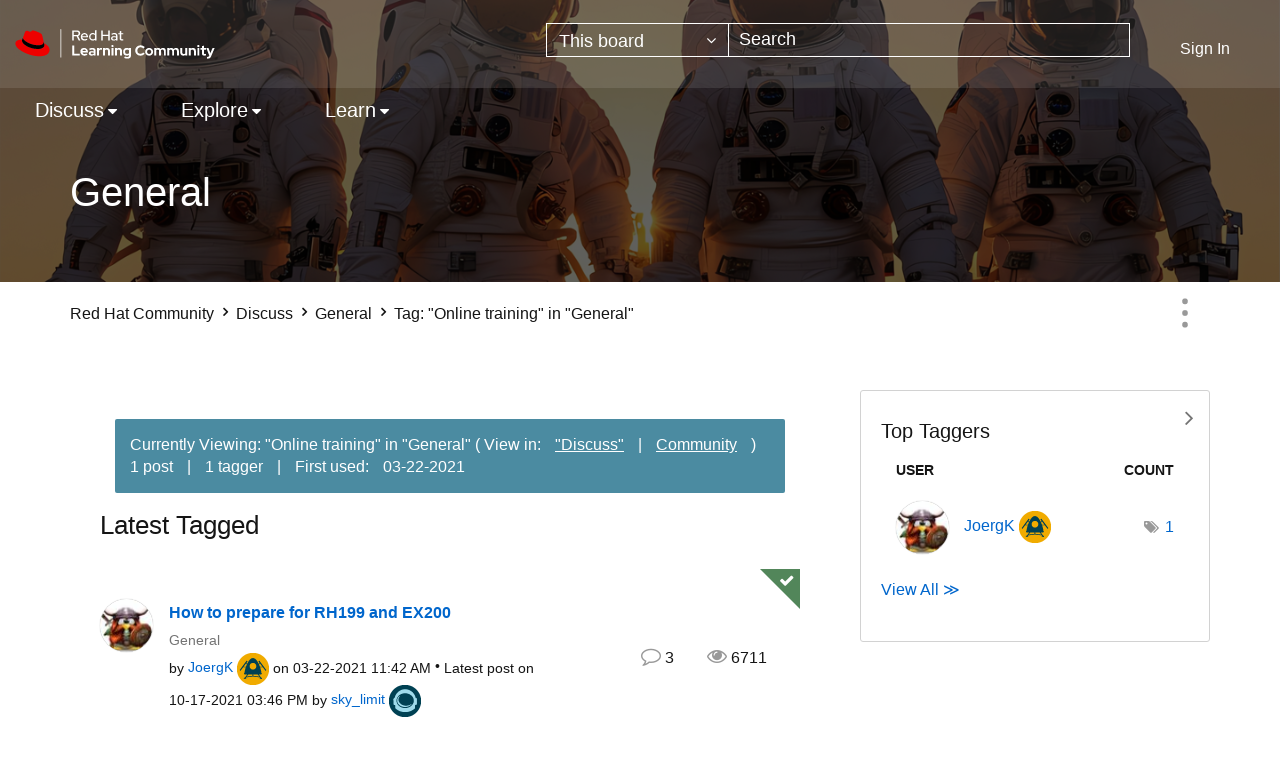

--- FILE ---
content_type: text/html;charset=UTF-8
request_url: https://learn.redhat.com/t5/tag/Online%20training/tg-p/board-id/general
body_size: 19792
content:
<!DOCTYPE html><html prefix="og: http://ogp.me/ns#" dir="ltr" lang="en" class="no-js">
	<head>
	
	<title>
	Tag: "Online training" in "General" - Red Hat Learning Community
</title>
	
	
	<link rel="icon" href="https://learn.redhat.com/html/@63E280BA1304B1CC05F19EB1B5674442/assets/favicon.png">

	
	
	
	<meta content="width=device-width, initial-scale=1.0" name="viewport"/><meta content="noindex" name="robots"/><meta content="text/html; charset=UTF-8" http-equiv="Content-Type"/><link href="https://learn.redhat.com/t5/tag/Online%20training/tg-p/tag-id/458/board-id/general" rel="canonical"/>
	
	
	
	
	    
            	<link href="/skins/6751592/d8ef06645dd89c08c0c55bcee3df48b9/afarkasredhat2024.css" rel="stylesheet" type="text/css"/>
            
	

	
	
	
	
<script type="text/javascript" src="/t5/scripts/129B3FAC03679C8B82A528EDDD4E9DDC/lia-scripts-head-min.js"></script><script language="javascript" type="text/javascript">
<!--
window.FileAPI = { jsPath: '/html/assets/js/vendor/ng-file-upload-shim/' };
LITHIUM.PrefetchData = {"Components":{},"commonResults":{}};
LITHIUM.DEBUG = false;
LITHIUM.CommunityJsonObject = {
  "Validation" : {
    "image.description" : {
      "min" : 0,
      "max" : 1000,
      "isoneof" : [ ],
      "type" : "string"
    },
    "tkb.toc_maximum_heading_level" : {
      "min" : 1,
      "max" : 6,
      "isoneof" : [ ],
      "type" : "integer"
    },
    "tkb.toc_heading_list_style" : {
      "min" : 0,
      "max" : 50,
      "isoneof" : [
        "disc",
        "circle",
        "square",
        "none"
      ],
      "type" : "string"
    },
    "blog.toc_maximum_heading_level" : {
      "min" : 1,
      "max" : 6,
      "isoneof" : [ ],
      "type" : "integer"
    },
    "tkb.toc_heading_indent" : {
      "min" : 5,
      "max" : 50,
      "isoneof" : [ ],
      "type" : "integer"
    },
    "blog.toc_heading_indent" : {
      "min" : 5,
      "max" : 50,
      "isoneof" : [ ],
      "type" : "integer"
    },
    "blog.toc_heading_list_style" : {
      "min" : 0,
      "max" : 50,
      "isoneof" : [
        "disc",
        "circle",
        "square",
        "none"
      ],
      "type" : "string"
    }
  },
  "User" : {
    "settings" : {
      "imageupload.legal_file_extensions" : "*.jpg;*.JPG;*.jpeg;*.JPEG;*.gif;*.GIF;*.png;*.PNG",
      "config.enable_avatar" : true,
      "integratedprofile.show_klout_score" : true,
      "layout.sort_view_by_last_post_date" : true,
      "layout.friendly_dates_enabled" : true,
      "profileplus.allow.anonymous.scorebox" : false,
      "tkb.message_sort_default" : "topicPublishDate",
      "layout.format_pattern_date" : "MM-dd-yyyy",
      "config.require_search_before_post" : "off",
      "isUserLinked" : false,
      "integratedprofile.cta_add_topics_dismissal_timestamp" : -1,
      "layout.message_body_image_max_size" : 1000,
      "profileplus.everyone" : false,
      "integratedprofile.cta_connect_wide_dismissal_timestamp" : -1,
      "blog.toc_maximum_heading_level" : "",
      "integratedprofile.hide_social_networks" : false,
      "blog.toc_heading_indent" : "",
      "contest.entries_per_page_num" : 20,
      "layout.messages_per_page_linear" : 10,
      "integratedprofile.cta_manage_topics_dismissal_timestamp" : -1,
      "profile.shared_profile_test_group" : false,
      "integratedprofile.cta_personalized_feed_dismissal_timestamp" : -1,
      "integratedprofile.curated_feed_size" : 10,
      "contest.one_kudo_per_contest" : false,
      "integratedprofile.enable_social_networks" : false,
      "integratedprofile.my_interests_dismissal_timestamp" : -1,
      "profile.language" : "en",
      "layout.friendly_dates_max_age_days" : 31,
      "layout.threading_order" : "thread_descending",
      "blog.toc_heading_list_style" : "disc",
      "useRecService" : false,
      "layout.module_welcome" : "",
      "imageupload.max_uploaded_images_per_upload" : 100,
      "imageupload.max_uploaded_images_per_user" : 1000,
      "integratedprofile.connect_mode" : "",
      "tkb.toc_maximum_heading_level" : "",
      "tkb.toc_heading_list_style" : "disc",
      "sharedprofile.show_hovercard_score" : true,
      "config.search_before_post_scope" : "community",
      "tkb.toc_heading_indent" : "",
      "p13n.cta.recommendations_feed_dismissal_timestamp" : -1,
      "imageupload.max_file_size" : 3072,
      "layout.show_batch_checkboxes" : false,
      "integratedprofile.cta_connect_slim_dismissal_timestamp" : -1
    },
    "isAnonymous" : true,
    "policies" : {
      "image-upload.process-and-remove-exif-metadata" : false
    },
    "registered" : false,
    "emailRef" : "",
    "id" : -1,
    "login" : "Anonymous"
  },
  "Server" : {
    "communityPrefix" : "/jfvwy86652",
    "nodeChangeTimeStamp" : 1763014592237,
    "tapestryPrefix" : "/t5",
    "deviceMode" : "DESKTOP",
    "responsiveDeviceMode" : "DESKTOP",
    "membershipChangeTimeStamp" : "0",
    "version" : "25.10",
    "branch" : "25.10-release",
    "showTextKeys" : false
  },
  "Config" : {
    "phase" : "prod",
    "integratedprofile.cta.reprompt.delay" : 30,
    "profileplus.tracking" : {
      "profileplus.tracking.enable" : false,
      "profileplus.tracking.click.enable" : false,
      "profileplus.tracking.impression.enable" : false
    },
    "app.revision" : "2511110945-s8fd2fa3969-b13",
    "navigation.manager.community.structure.limit" : "1000"
  },
  "Activity" : {
    "Results" : [ ]
  },
  "NodeContainer" : {
    "viewHref" : "https://learn.redhat.com/t5/Discuss/ct-p/RedHat_Products",
    "description" : "",
    "id" : "RedHat_Products",
    "shortTitle" : "Discuss",
    "title" : "Discuss",
    "nodeType" : "category"
  },
  "Page" : {
    "skins" : [
      "afarkasredhat2024",
      "redhat",
      "theme_support",
      "theme_base",
      "responsive_peak"
    ],
    "authUrls" : {
      "loginUrl" : "/plugins/common/feature/saml/doauth/post?referer=https%3A%2F%2Flearn.redhat.com%2Ft5%2Ftag%2FOnline%2520training%2Ftg-p%2Ftag-id%2F458%2Fboard-id%2Fgeneral",
      "loginUrlNotRegistered" : "/plugins/common/feature/saml/doauth/post?redirectreason=notregistered&referer=https%3A%2F%2Flearn.redhat.com%2Ft5%2Ftag%2FOnline%2520training%2Ftg-p%2Ftag-id%2F458%2Fboard-id%2Fgeneral",
      "loginUrlNotRegisteredDestTpl" : "/plugins/common/feature/saml/doauth/post?redirectreason=notregistered&referer=%7B%7BdestUrl%7D%7D"
    },
    "name" : "TagViewPage",
    "rtl" : false,
    "object" : { }
  },
  "WebTracking" : {
    "Activities" : { },
    "path" : "Community:Red Hat Community/Category:Discuss/Board:General"
  },
  "Feedback" : {
    "targeted" : { }
  },
  "Seo" : {
    "markerEscaping" : {
      "pathElement" : {
        "prefix" : "@",
        "match" : "^[0-9][0-9]$"
      },
      "enabled" : false
    }
  },
  "TopLevelNode" : {
    "viewHref" : "https://learn.redhat.com/",
    "description" : "",
    "id" : "jfvwy86652",
    "shortTitle" : "Red Hat Community",
    "title" : "Red Hat Learning Community",
    "nodeType" : "Community"
  },
  "Community" : {
    "viewHref" : "https://learn.redhat.com/",
    "integratedprofile.lang_code" : "en",
    "integratedprofile.country_code" : "US",
    "id" : "jfvwy86652",
    "shortTitle" : "Red Hat Community",
    "title" : "Red Hat Learning Community"
  },
  "CoreNode" : {
    "conversationStyle" : "forum",
    "viewHref" : "https://learn.redhat.com/t5/General/bd-p/general",
    "settings" : { },
    "description" : "",
    "id" : "general",
    "shortTitle" : "General",
    "title" : "General",
    "nodeType" : "Board",
    "ancestors" : [
      {
        "viewHref" : "https://learn.redhat.com/t5/Discuss/ct-p/RedHat_Products",
        "description" : "",
        "id" : "RedHat_Products",
        "shortTitle" : "Discuss",
        "title" : "Discuss",
        "nodeType" : "category"
      },
      {
        "viewHref" : "https://learn.redhat.com/",
        "description" : "",
        "id" : "jfvwy86652",
        "shortTitle" : "Red Hat Community",
        "title" : "Red Hat Learning Community",
        "nodeType" : "Community"
      }
    ]
  }
};
LITHIUM.Components.RENDER_URL = "/t5/util/componentrenderpage/component-id/#{component-id}?render_behavior=raw";
LITHIUM.Components.ORIGINAL_PAGE_NAME = 'tagging/TagViewPage';
LITHIUM.Components.ORIGINAL_PAGE_ID = 'TagViewPage';
LITHIUM.Components.ORIGINAL_PAGE_CONTEXT = '[base64]..';
LITHIUM.Css = {
  "BASE_DEFERRED_IMAGE" : "lia-deferred-image",
  "BASE_BUTTON" : "lia-button",
  "BASE_SPOILER_CONTAINER" : "lia-spoiler-container",
  "BASE_TABS_INACTIVE" : "lia-tabs-inactive",
  "BASE_TABS_ACTIVE" : "lia-tabs-active",
  "BASE_AJAX_REMOVE_HIGHLIGHT" : "lia-ajax-remove-highlight",
  "BASE_FEEDBACK_SCROLL_TO" : "lia-feedback-scroll-to",
  "BASE_FORM_FIELD_VALIDATING" : "lia-form-field-validating",
  "BASE_FORM_ERROR_TEXT" : "lia-form-error-text",
  "BASE_FEEDBACK_INLINE_ALERT" : "lia-panel-feedback-inline-alert",
  "BASE_BUTTON_OVERLAY" : "lia-button-overlay",
  "BASE_TABS_STANDARD" : "lia-tabs-standard",
  "BASE_AJAX_INDETERMINATE_LOADER_BAR" : "lia-ajax-indeterminate-loader-bar",
  "BASE_AJAX_SUCCESS_HIGHLIGHT" : "lia-ajax-success-highlight",
  "BASE_CONTENT" : "lia-content",
  "BASE_JS_HIDDEN" : "lia-js-hidden",
  "BASE_AJAX_LOADER_CONTENT_OVERLAY" : "lia-ajax-loader-content-overlay",
  "BASE_FORM_FIELD_SUCCESS" : "lia-form-field-success",
  "BASE_FORM_WARNING_TEXT" : "lia-form-warning-text",
  "BASE_FORM_FIELDSET_CONTENT_WRAPPER" : "lia-form-fieldset-content-wrapper",
  "BASE_AJAX_LOADER_OVERLAY_TYPE" : "lia-ajax-overlay-loader",
  "BASE_FORM_FIELD_ERROR" : "lia-form-field-error",
  "BASE_SPOILER_CONTENT" : "lia-spoiler-content",
  "BASE_FORM_SUBMITTING" : "lia-form-submitting",
  "BASE_EFFECT_HIGHLIGHT_START" : "lia-effect-highlight-start",
  "BASE_FORM_FIELD_ERROR_NO_FOCUS" : "lia-form-field-error-no-focus",
  "BASE_EFFECT_HIGHLIGHT_END" : "lia-effect-highlight-end",
  "BASE_SPOILER_LINK" : "lia-spoiler-link",
  "BASE_DISABLED" : "lia-link-disabled",
  "FACEBOOK_LOGOUT" : "lia-component-users-action-logout",
  "FACEBOOK_SWITCH_USER" : "lia-component-admin-action-switch-user",
  "BASE_FORM_FIELD_WARNING" : "lia-form-field-warning",
  "BASE_AJAX_LOADER_FEEDBACK" : "lia-ajax-loader-feedback",
  "BASE_AJAX_LOADER_OVERLAY" : "lia-ajax-loader-overlay",
  "BASE_LAZY_LOAD" : "lia-lazy-load"
};
LITHIUM.noConflict = true;
LITHIUM.useCheckOnline = false;
LITHIUM.RenderedScripts = [
  "DataHandler.js",
  "Throttle.js",
  "Globals.js",
  "jquery.ui.dialog.js",
  "jquery.tmpl-1.1.1.js",
  "Sandbox.js",
  "HelpIcon.js",
  "Link.js",
  "DropDownMenuVisibilityHandler.js",
  "LiModernizr.js",
  "Placeholder.js",
  "jquery.lithium-selector-extensions.js",
  "jquery.function-utils-1.0.js",
  "jquery.viewport-1.0.js",
  "Video.js",
  "jquery.iframe-transport.js",
  "ElementMethods.js",
  "jquery.delayToggle-1.0.js",
  "jquery.json-2.6.0.js",
  "jquery.ajax-cache-response-1.0.js",
  "DeferredImages.js",
  "jquery.css-data-1.0.js",
  "MessageListActual.js",
  "Lithium.js",
  "jquery.ui.core.js",
  "Forms.js",
  "jquery.js",
  "ActiveCast3.js",
  "jquery.position-toggle-1.0.js",
  "jquery.tools.tooltip-1.2.6.js",
  "jquery.placeholder-2.0.7.js",
  "jquery.effects.slide.js",
  "jquery.iframe-shim-1.0.js",
  "ResizeSensor.js",
  "Namespace.js",
  "CustomEvent.js",
  "Loader.js",
  "AutoComplete.js",
  "Tooltip.js",
  "jquery.scrollTo.js",
  "UserListActual.js",
  "Auth.js",
  "jquery.ui.resizable.js",
  "InformationBox.js",
  "jquery.ui.widget.js",
  "ElementQueries.js",
  "PartialRenderProxy.js",
  "jquery.blockui.js",
  "jquery.hoverIntent-r6.js",
  "NoConflict.js",
  "PolyfillsAll.js",
  "prism.js",
  "jquery.clone-position-1.0.js",
  "json2.js",
  "Text.js",
  "AjaxFeedback.js",
  "Events.js",
  "SearchForm.js",
  "jquery.appear-1.1.1.js",
  "jquery.autocomplete.js",
  "AjaxSupport.js",
  "jquery.fileupload.js",
  "jquery.effects.core.js",
  "Components.js",
  "ForceLithiumJQuery.js",
  "SearchAutoCompleteToggle.js",
  "Cache.js",
  "jquery.ui.position.js",
  "jquery.ui.draggable.js",
  "SpoilerToggle.js",
  "DropDownMenu.js",
  "jquery.ui.mouse.js"
];// -->
</script><script type="text/javascript" src="/t5/scripts/D60EB96AE5FF670ED274F16ABB044ABD/lia-scripts-head-min.js"></script></head>
	<body class="lia-board lia-user-status-anonymous TagViewPage lia-body" id="lia-body">
	
	
	<div id="0C6-196-8" class="ServiceNodeInfoHeader">
</div>
	
	
	
	

	<div class="lia-page">
		<center>
			
				
					
	
	<div class="MinimumWidthContainer">
		<div class="min-width-wrapper">
			<div class="min-width">		
				
						<div class="lia-content">
                            
							
							
							
		
	<div class="lia-quilt lia-quilt-tag-view-page lia-quilt-layout-two-column-main-side lia-top-quilt">
	<div class="lia-quilt-row lia-quilt-row-header">
		<div class="lia-quilt-column lia-quilt-column-24 lia-quilt-column-single lia-quilt-column-common-header">
			<div class="lia-quilt-column-alley lia-quilt-column-alley-single">
	
		
			<div class="lia-quilt lia-quilt-header lia-quilt-layout-header lia-component-quilt-header">
	<div class="lia-quilt-row lia-quilt-row-headerbody">
		<div class="lia-quilt-column lia-quilt-column-24 lia-quilt-column-single lia-quilt-column-headerbody-content">
			<div class="lia-quilt-column-alley lia-quilt-column-alley-single">
	
		
			<div class="lia-quilt lia-quilt-header-body lia-quilt-layout-header-body-layout lia-component-quilt-header-body">
	<div class="lia-quilt-row lia-quilt-row-main-header">
		<div class="lia-quilt-column lia-quilt-column-12 lia-quilt-column-left lia-quilt-column-header-left">
			<div class="lia-quilt-column-alley lia-quilt-column-alley-left">
	
		
			<a href="/" class="header-logo">
<img class="learning-badge" src="https://learn.redhat.com/html/@E6311F67196234A6ABCED010C9ECBB4B/assets/Logo-Red_Hat-Learning_Community-B-Reverse-RGB.svg" class="learning-badge" alt="Red Hat Learning Community" aria-label="Red Hat Learning Community" />
</a>
		
	
	
</div>
		</div><div class="lia-quilt-column lia-quilt-column-12 lia-quilt-column-right lia-quilt-column-header-right">
			<div class="lia-quilt-column-alley lia-quilt-column-alley-right">
	
		
			<div id="lia-searchformV32" class="SearchForm lia-search-form-wrapper lia-mode-default lia-component-common-widget-search-form">
	

	
		<div class="lia-inline-ajax-feedback">
			<div class="AjaxFeedback" id="ajaxfeedback"></div>
			
	

	

		</div>

	

	
		<div id="searchautocompletetoggle">	
	
		

	
		<div class="lia-inline-ajax-feedback">
			<div class="AjaxFeedback" id="ajaxfeedback_0"></div>
			
	

	

		</div>

	

	
			
            <form enctype="multipart/form-data" class="lia-form lia-form-inline SearchForm" action="https://learn.redhat.com/t5/tagging/tagviewpage.searchformv32.form.form" method="post" id="form" name="form"><div class="t-invisible"><input value="tag-name/Online%20training/tag-id/458/board-id/general" name="t:ac" type="hidden"></input><input value="search/contributions/page" name="t:cp" type="hidden"></input><input value="[base64]." name="lia-form-context" type="hidden"></input><input value="TagViewPage:tag-name/Online training/tag-id/458/board-id/general:searchformv32.form:" name="liaFormContentKey" type="hidden"></input><input value="5DI9GWMef1Esyz275vuiiOExwpQ=:H4sIAAAAAAAAALVSTU7CQBR+krAixkj0BrptjcpCMSbERGKCSmxcm+kwlGrbqTOvFDYexRMYL8HCnXfwAG5dubDtFKxgYgu4mrzvm3w/M+/pHcphHQ4kI4L2dMo9FLYZoM09qbeJxQ4V0+XC7e/tamqyBPEChwgbh1JAjQtLIz6hPaYh8ZlEMaxplAvm2KZmEsm0hhmBhOKpzZzOlsEw8LevR5W3zZfPEqy0oJIYc+eCuAyh2rolfaI7xLN0I8rjWfWBj7CuzJvf5osmbxRN3hacMimNwHRtKSOr0XNnv/vx+FoCGPjhMRzljhNLYHrEt9kA5T08ACCsKvREoYuqxqLl8BLO84q4UcMITcG49y/QOGs1pYyESl5p6V6qwRW086rinVmoxMZsiZud/zBUTc6gmVc4kExkJafmcYG1GM9+wfIsCkf2OP54hal5EjnG54z8h0XhjfcF7wQUs5Kz0GTjU2rOjc/llTT4Au07pDOcBQAA" name="t:formdata" type="hidden"></input></div>
	
	

	

	

	
		<div class="lia-inline-ajax-feedback">
			<div class="AjaxFeedback" id="feedback"></div>
			
	

	

		</div>

	

	

	

	


	
	<input value="3JiDShJldlzKovy2i1wSY8wVOzrbT6qOWqIYy0l0de0." name="lia-action-token" type="hidden"></input>
	
	<input value="form" id="form_UIDform" name="form_UID" type="hidden"></input>
	<input value="" id="form_instance_keyform" name="form_instance_key" type="hidden"></input>
	
                

                
                    
                        <span class="lia-search-granularity-wrapper">
                            <select title="Search Granularity" class="lia-search-form-granularity search-granularity" aria-label="Search Granularity" id="searchGranularity" name="searchGranularity"><option title="All community" value="jfvwy86652|community">All community</option><option title="This category" value="RedHat_Products|category">This category</option><option title="This board" selected="selected" value="general|forum-board">This board</option><option title="Knowledge base" value="tkb|tkb">Knowledge base</option><option title="Users" value="user|user">Users</option><option title="Products" value="product|product">Products</option></select>
                        </span>
                    
                

                <span class="lia-search-input-wrapper">
                    <span class="lia-search-input-field">
                        <span class="lia-button-wrapper lia-button-wrapper-secondary lia-button-wrapper-searchForm-action"><input value="searchForm" name="submitContextX" type="hidden"></input><input class="lia-button lia-button-secondary lia-button-searchForm-action" value="Search" id="submitContext" name="submitContext" type="submit"></input></span>

                        <input placeholder="Search" aria-label="Search" title="Search" class="lia-form-type-text lia-autocomplete-input search-input lia-search-input-message" value="" id="messageSearchField_0" name="messageSearchField" type="text"></input>
                        <input placeholder="Search" aria-label="Search" title="Search" class="lia-form-type-text lia-autocomplete-input search-input lia-search-input-tkb-article lia-js-hidden" value="" id="messageSearchField_1" name="messageSearchField_0" type="text"></input>
                        

	
		<input placeholder="Enter a keyword to search within the users" ng-non-bindable="" title="Enter a user name or rank" class="lia-form-type-text UserSearchField lia-search-input-user search-input lia-js-hidden lia-autocomplete-input" aria-label="Enter a user name or rank" value="" id="userSearchField" name="userSearchField" type="text"></input>
	

	


                        <input placeholder="Enter a keyword to search within the private messages" title="Enter a search word" class="lia-form-type-text NoteSearchField lia-search-input-note search-input lia-js-hidden lia-autocomplete-input" aria-label="Enter a search word" value="" id="noteSearchField_0" name="noteSearchField" type="text"></input>
						<input title="Enter a search word" class="lia-form-type-text ProductSearchField lia-search-input-product search-input lia-js-hidden lia-autocomplete-input" aria-label="Enter a search word" value="" id="productSearchField" name="productSearchField" type="text"></input>
                        <input class="lia-as-search-action-id" name="as-search-action-id" type="hidden"></input>
                    </span>
                </span>
                
                    <span id="clearSearchButton" role="button" tabindex="0" title="Clear" class="lia-clear-field lia-js-hidden" aria-label="Clear the search input"></span>
                

                <span class="lia-cancel-search">cancel</span>

                
            
</form>
		
			<div class="search-autocomplete-toggle-link lia-js-hidden">
				<span>
					<a class="lia-link-navigation auto-complete-toggle-on lia-link-ticket-post-action lia-component-search-action-enable-auto-complete" data-lia-action-token="gA-pk41EcX4pldp2S-1HKziONLO4JruU8HzX_hslp8w." rel="nofollow" id="enableAutoComplete" href="https://learn.redhat.com/t5/tagging/tagviewpage.enableautocomplete:enableautocomplete?t:ac=tag-name/Online%20training/tag-id/458/board-id/general&amp;t:cp=action/contributions/searchactions">Turn on suggestions</a>					
					<span class="HelpIcon">
	<a class="lia-link-navigation help-icon lia-tooltip-trigger" role="button" aria-label="Help Icon" id="link" href="#"><span class="lia-img-icon-help lia-fa-icon lia-fa-help lia-fa" alt="Auto-suggest helps you quickly narrow down your search results by suggesting possible matches as you type." aria-label="Help Icon" role="img" id="display"></span></a><div role="alertdialog" class="lia-content lia-tooltip-pos-bottom-left lia-panel-tooltip-wrapper" id="link_0-tooltip-element"><div class="lia-tooltip-arrow"></div><div class="lia-panel-tooltip"><div class="content">Auto-suggest helps you quickly narrow down your search results by suggesting possible matches as you type.</div></div></div>
</span>
				</span>
			</div>
		

	

	

	
	
	
</div>
		
	<div class="spell-check-showing-result">
		Showing results for <span class="lia-link-navigation show-results-for-link lia-link-disabled" aria-disabled="true" id="showingResult"></span>
		

	</div>
	<div>
		
		<span class="spell-check-search-instead">
			Search instead for <a class="lia-link-navigation search-instead-for-link" rel="nofollow" id="searchInstead" href="#"></a>
		</span>

	</div>
	<div class="spell-check-do-you-mean lia-component-search-widget-spellcheck">
		Did you mean: <a class="lia-link-navigation do-you-mean-link" rel="nofollow" id="doYouMean" href="#"></a>
	</div>

	

	

	


	
</div>
		
	
	

	
		<div class="lia-header-actions">
			
		
			<a class="lia-link-navigation login-link lia-authentication-link lia-component-users-action-login" rel="nofollow" id="loginPageV2" href="/plugins/common/feature/saml/doauth/post?referer=https%3A%2F%2Flearn.redhat.com%2Ft5%2Ftag%2FOnline%2520training%2Ftg-p%2Fboard-id%2Fgeneral">Sign In</a>
		
			
		
			
		
			
		
	
		</div>
	
	
</div>
		</div>
	</div><div class="lia-quilt-row lia-quilt-row-nav-header">
		<div class="lia-quilt-column lia-quilt-column-24 lia-quilt-column-single lia-quilt-column-nav-header-main">
			<div class="lia-quilt-column-alley lia-quilt-column-alley-single">
	
		
			

<nav id="header-horizontal-nav" class="horizontal-nav new-horizontal-nav"> <div class="slide-out-menu hidden-lg"> <div class="lia-slide-out-nav-menu lia-component-common-widget-slide-out-nav-menu"> <button li-bindable="" li-common-element-hook="navMenuTriggerElement" class="lia-slide-menu-trigger lia-slide-out-nav-menu-wrapper"> <div ng-non-bindable="" class="lia-slide-out-nav-menu-title"> Browse </div> </button> <li:common-slide-menu li-bindable="" trigger-element="navMenuTriggerElement" li-direction="left" style="display:none"> <div class="lia-quilt lia-quilt-navigation-slide-out-menu lia-quilt-layout-one-column"> <div class="lia-quilt-row lia-quilt-row-header"> <div class="lia-quilt-column lia-quilt-column-24 lia-quilt-column-single lia-quilt-column-common-header lia-mark-empty"> </div> </div><div class="lia-quilt-row lia-quilt-row-main"> <div class="lia-quilt-column lia-quilt-column-24 lia-quilt-column-single lia-quilt-column-main-content"> <div class="lia-quilt-column-alley lia-quilt-column-alley-single"> <li:community-navigation class="lia-component-community-widget-navigation" li-bindable="" li-instance="0" componentId="community.widget.navigation" mode="default"></li:community-navigation> </div> </div> </div><div class="lia-quilt-row lia-quilt-row-footer"> <div class="lia-quilt-column lia-quilt-column-24 lia-quilt-column-single lia-quilt-column-common-footer lia-mark-empty"> </div> </div> </div> </li:common-slide-menu> </div> <ul class="custom-sub-nav"> <li role="presentation" class="community-link"><a class="top-level-link" role="menuitem" href="/" aria-label="Community">Community</a></li> </ul> </div> <ul class="custom-sub-nav visible-lg-block" role="menubar"> <li role="presentation" class="community-link"><a class="top-level-link" role="menuitem" href="/" aria-label="Community">Community</a></li> <li role="presentation" class="has-children"> <a role="menuitem" class="top-level-link menuitem" aria-haspopup="true" href="/t5/Discuss/ct-p/RedHat_Products" aria-label="Discuss" tabindex="0">Discuss</a> <ul class="header-sub-nav"> <li class="left-col"> <ul class="col-struct"> <li class="list-tile">Red Hat Technology</li> <li role="presentation" class="depth2"> <a href="/t5/General/bd-p/general" role="menuitem" class="nav-board selectable-link" aria-label="General" tabindex="0">General</a> </li> <li role="presentation" class="depth2"> <a href="/t5/Platform-Linux/bd-p/Linux" role="menuitem" class="nav-board selectable-link" aria-label="Platform &amp; Linux" tabindex="0">Platform &amp; Linux</a> </li> <li role="presentation" class="depth2"> <a href="/t5/Containers-DevOps-OpenShift/bd-p/Containers_OpenShift" role="menuitem" class="nav-board selectable-link" aria-label="Containers, DevOps &amp; OpenShift" tabindex="0">Containers, DevOps &amp; OpenShift</a> </li> <li role="presentation" class="depth2"> <a href="/t5/Cloud-OpenStack/bd-p/Cloud_OpenStack" role="menuitem" class="nav-board selectable-link" aria-label="Cloud &amp; OpenStack" tabindex="0">Cloud &amp; OpenStack</a> </li> <li role="presentation" class="depth2"> <a href="/t5/Developer-Middleware/bd-p/Developer_Middleware" role="menuitem" class="nav-board selectable-link" aria-label="Developer &amp; Middleware" tabindex="0">Developer &amp; Middleware</a> </li> <li role="presentation" class="depth2"> <a href="/t5/Automation-Management-Ansible/bd-p/Automation" role="menuitem" class="nav-board selectable-link" aria-label="Automation, Management &amp; Ansible" tabindex="0">Automation, Management &amp; Ansible</a> </li> <li role="presentation" class="depth2"> <a href="/t5/Storage/bd-p/Storage" role="menuitem" class="nav-board selectable-link" aria-label="Storage" tabindex="0">Storage</a> </li> </ul> </li> <li class="right-col" > <ul class="col-struct"> <li class="list-tile">Other</li> <li role="presentation" class="depth2"> <a href="/t5/AI/bd-p/ai" role="menuitem" class="nav-board selectable-link" aria-label="AI" tabindex="0">AI</a> </li> <li role="presentation" class="depth2"> <a href="/t5/Remote-Exam/bd-p/remote_exam" role="menuitem" class="nav-board selectable-link" aria-label="Remote Exam" tabindex="0">Remote Exam</a> </li> <li role="presentation" class="depth2"> <a href="/t5/Red-Hat-Learning-Subscription/gh-p/RedHatLearningSubscriptionGroup" role="menuitem" class="nav-board selectable-link" aria-label="Red Hat Learning Subscription" tabindex="0">Red Hat Learning Subscription</a> </li> <li role="presentation" class="depth2"> <a href="/t5/Red-Hat-Academy/gh-p/RedHatAcademy" role="menuitem" class="nav-board selectable-link" aria-label="Red Hat Academy" tabindex="0">Red Hat Academy</a> </li> </ul> </li> </ul> </li> <li role="presentation" class="has-children"> <a role="menuitem" class="top-level-link menuitem" aria-haspopup="true" href="/t5/Explore/ct-p/News" aria-label="Explore" tabindex="0">Explore</a> <ul class="header-sub-nav"> <li class="left-col"> <ul class="col-struct"> </ul> </li> <li > <ul class="col-struct"> <li role="presentation" class="depth2"> <a href="/t5/Red-Hat-Learning-Community-News/bg-p/RHLC_News" role="menuitem" class="nav-board selectable-link" aria-label="Red Hat Learning Community News" tabindex="0">Red Hat Learning Community News</a> </li> <li role="presentation" class="depth2"> <a href="/t5/Course-Exam-Announcements/bg-p/course_and_exam_announcements" role="menuitem" class="nav-board selectable-link" aria-label="Course &amp; Exam Announcements" tabindex="0">Course &amp; Exam Announcements</a> </li> <li role="presentation" class="depth2"> <a href="/t5/Certification-Resources/bg-p/certification_resources" role="menuitem" class="nav-board selectable-link" aria-label="Certification Resources" tabindex="0">Certification Resources</a> </li> <li role="presentation" class="depth2"> <a href="/t5/Community-Updates/bd-p/community_updates" role="menuitem" class="nav-board selectable-link" aria-label="Community Updates" tabindex="0">Community Updates</a> </li> </ul> </li> </ul> </li> <li role="presentation" class="has-children"> <a role="menuitem" class="top-level-link menuitem" aria-haspopup="true" href="/t5/Learn/ct-p/RedHat_Training" aria-label="Learn" tabindex="0">Learn</a> <ul class="header-sub-nav"> <li class="left-col"> <ul class="col-struct"> </ul> </li> <li > <ul class="col-struct"> <li role="presentation" class="depth2"> <a href="/t5/Red-Hat-Training-Videos/bg-p/Red_Hat_Training_Videos" role="menuitem" class="nav-board selectable-link" aria-label="Red Hat Training Videos" tabindex="0">Red Hat Training Videos</a> </li> <li role="presentation" class="depth2"> <a href="/t5/Expert-Extra-Videos/bg-p/expert_extra_videos" role="menuitem" class="nav-board selectable-link" aria-label="Expert Extra Videos" tabindex="0">Expert Extra Videos</a> </li> <li role="presentation" class="depth2"> <a href="/t5/AI-Corner/bg-p/ai_corner" role="menuitem" class="nav-board selectable-link" aria-label="AI Corner" tabindex="0">AI Corner</a> </li> </ul> </li> </ul> </li> </ul> </nav>
		
	
	
</div>
		</div>
	</div><div class="lia-quilt-row lia-quilt-row-sub-header">
		<div class="lia-quilt-column lia-quilt-column-24 lia-quilt-column-single lia-quilt-column-sub-header-main">
			<div class="lia-quilt-column-alley lia-quilt-column-alley-single">
	
		
			<div class="lia-node-header-info lia-component-common-widget-node-information" id="nodeInformation">
    <div class="lia-node-header-title">
    	General
    </div>
    <div class="lia-node-header-description">
    	
    </div>
</div>
		
	
	
</div>
		</div>
	</div>
</div>
		
	
	
</div>
		</div>
	</div><div class="lia-quilt-row lia-quilt-row-breadcrumb">
		<div class="lia-quilt-column lia-quilt-column-24 lia-quilt-column-single lia-quilt-column-breadcrumb">
			<div class="lia-quilt-column-alley lia-quilt-column-alley-single">
	
		
			<div aria-label="breadcrumbs" role="navigation" class="BreadCrumb crumb-line lia-breadcrumb lia-component-common-widget-breadcrumb">
	<ul role="list" id="list" class="lia-list-standard-inline">
	
		
			<li class="lia-breadcrumb-node crumb">
				<a class="lia-link-navigation crumb-community lia-breadcrumb-community lia-breadcrumb-forum" id="link_1" href="/">Red Hat Community</a>
			</li>
			
				<li aria-hidden="true" class="lia-breadcrumb-seperator crumb-community lia-breadcrumb-community lia-breadcrumb-forum">
				  
          		  		<span class="separator">:</span>
          		  
				</li>
			
		
			<li class="lia-breadcrumb-node crumb">
				<a class="lia-link-navigation crumb-category lia-breadcrumb-category lia-breadcrumb-forum" id="link_2" href="/t5/Discuss/ct-p/RedHat_Products">Discuss</a>
			</li>
			
				<li aria-hidden="true" class="lia-breadcrumb-seperator crumb-category lia-breadcrumb-category lia-breadcrumb-forum">
				  
          		  		<span class="separator">:</span>
          		  
				</li>
			
		
			<li class="lia-breadcrumb-node crumb">
				<a class="lia-link-navigation crumb-board lia-breadcrumb-board lia-breadcrumb-forum" id="link_3" href="/t5/General/bd-p/general">General</a>
			</li>
			
				<li aria-hidden="true" class="lia-breadcrumb-seperator crumb-board lia-breadcrumb-board lia-breadcrumb-forum">
				  
          		  		<span class="separator">:</span>
          		  
				</li>
			
		
			<li class="lia-breadcrumb-node crumb final-crumb">
				<span class="lia-link-navigation child-thread lia-link-disabled" aria-disabled="true" id="link_4">Tag: "Online training" in "General"</span>
			</li>
			
		
	
</ul>
</div>
		
	
	

	
		<div class="page-controls">
			
		
			
    <div class="lia-menu-navigation-wrapper lia-js-hidden lia-menu-action lia-page-options lia-component-community-widget-page-options" id="actionMenuDropDown">	
	<div class="lia-menu-navigation">
		<div class="dropdown-default-item"><a title="Show option menu" class="lia-js-menu-opener default-menu-option lia-js-click-menu lia-link-navigation" aria-expanded="false" role="button" aria-label="Options" id="dropDownLink" href="#">Options</a>
			<div class="dropdown-positioning">
				<div class="dropdown-positioning-static">
					
	<ul aria-label="Dropdown menu items" role="list" id="dropdownmenuitems" class="lia-menu-dropdown-items">
		

	
	
		
			
		
			
		
			<li role="listitem"><span class="lia-link-navigation lia-link-disabled lia-component-tags-action-delete-for-user" aria-disabled="true" id="deleteTagForUser">Delete this tag for Anonymous in "General"</span></li>
		
			<li role="listitem"><span class="lia-link-navigation lia-link-disabled lia-component-tags-action-replace-for-user" aria-disabled="true" id="replaceTagForUser">Replace this tag for Anonymous in "General"</span></li>
		
			
		
			
		
	
	


	</ul>

				</div>
			</div>
		</div>
	</div>
</div>

		
	
		</div>
	
	
</div>
		</div>
	</div><div class="lia-quilt-row lia-quilt-row-feedback">
		<div class="lia-quilt-column lia-quilt-column-24 lia-quilt-column-single lia-quilt-column-feedback">
			<div class="lia-quilt-column-alley lia-quilt-column-alley-single">
	
		
			
	

	

		
			
        
        
	

	

    
		
	
	
</div>
		</div>
	</div>
</div>
		
	
	

	
		<div class="lia-page-header">
			
		
			
		
			<h1 class="PageTitle lia-component-common-widget-page-title"><span class="lia-link-navigation lia-link-disabled" aria-disabled="true" id="link_5">Tag: "Online training" in "General"</span></h1>
		
	
		</div>
	
	
</div>
		</div>
	</div><div class="lia-quilt-row lia-quilt-row-main">
		<div class="lia-quilt-column lia-quilt-column-16 lia-quilt-column-left lia-quilt-column-main-content">
			<div class="lia-quilt-column-alley lia-quilt-column-alley-left">
	
		
			
			<div class="TagViewPageBanner lia-component-tag-banner">
	<div class="TagStatistics">
	
		<div class="tagNestedScope">
			<ul role="presentation" id="list_0" class="lia-list-standard-inline">
	
				<li>Currently Viewing: "Online training" in "General" ( View in: </li>
				
					<li><a class="lia-link-navigation" rel="tag" id="link_6" href="https://learn.redhat.com/t5/tag/Online%20training/tg-p/category-id/RedHat_Products">"Discuss"</a></li>
					<li>|</li>
				
					<li><a class="lia-link-navigation" rel="tag" id="link_7" href="https://learn.redhat.com/t5/tag/Online%20training/tg-p">Community</a></li>
					
				
				<li>)</li>
			
</ul>
		</div>
	
	<ul role="presentation" id="list_1" class="lia-list-standard-inline">
	
		<li>1 post</li>
		<li>|</li>
		<li>1 tagger</li>
		<li>|</li>
		<li>First used:</li>
		<li><span class="DateTime">
    

	
		
		
		<span class="local-date">‎03-22-2021</span>
	
	

	
	
	
	
	
	
	
	
	
	
	
	
</span></li>
	
</ul>
</div>
</div>
		
		
			<div class="lia-panel lia-panel-standard TaggedMessagesTaplet Chrome lia-component-tags-widget-recently-tagged-messages"><div class="lia-decoration-border"><div class="lia-decoration-border-top"><div> </div></div><div class="lia-decoration-border-content"><div><div class="lia-panel-heading-bar-wrapper"><div class="lia-panel-heading-bar"><span aria-level="3" role="heading" class="lia-panel-heading-bar-title">Latest Tagged</span></div></div><div class="lia-panel-content-wrapper"><div class="lia-panel-content"><div id="recentTaggedMessagesTaplet" class="TaggedMessagesTaplet">
	<div id="messageList" class="MessageList lia-component-forums-widget-message-list">
	<span id="message-listmessageList"> </span>

	

	<div class="t-data-grid single-message-list" id="grid">

	

	

	<table role="presentation" class="lia-list-wide">
        <thead class="lia-table-head" id="columns"><tr><th scope="col" class="cMessageAuthorAvatarColumn lia-data-cell-secondary lia-data-cell-text t-first"><div class="lia-component-common-column-empty-cell"></div></th><th scope="col" class="cThreadInfoColumn lia-data-cell-secondary lia-data-cell-text"><div class="lia-component-common-column-empty-cell"></div></th><th scope="col" class="cRepliesCountColumn lia-data-cell-secondary lia-data-cell-text"><div class="lia-component-common-column-empty-cell"></div></th><th scope="col" class="cViewsCountColumn lia-data-cell-secondary lia-data-cell-text"><div class="lia-component-common-column-empty-cell"></div></th><th scope="col" class="triangletop lia-data-cell-secondary lia-data-cell-text"><div class="lia-component-common-column-empty-cell"></div></th></tr></thead>
        <tbody>
            <tr class="lia-list-row lia-row-odd lia-list-row-thread-solved lia-js-data-messageUid-17693 lia-js-data-messageRevision-1 t-first t-last"><td class="cMessageAuthorAvatarColumn lia-data-cell-secondary lia-data-cell-icon"><div class="UserAvatar lia-user-avatar lia-component-messages-column-message-author-avatar">
	
			
				<a class="UserAvatar lia-link-navigation" target="_self" id="link_8" href="/t5/user/viewprofilepage/user-id/70533"><img class="lia-user-avatar-message" title="JoergK" alt="JoergK" id="display_0" src="/t5/image/serverpage/image-id/3445i6628D95474A18736/image-dimensions/50x50/image-coordinates/0%2C0%2C200%2C200?v=v2"/>
					
				</a>
				
			
		
</div></td><td class="cThreadInfoColumn lia-data-cell-primary lia-data-cell-text"><div class="lia-component-messages-column-message-info">
    <div class="MessageSubjectCell">
	
			<div class="MessageSubject">

	

	
			<div class="MessageSubjectIcons ">
	
	<a class="lia-link-navigation verified-icon" id="link_9" href="/t5/General/How-to-prepare-for-RH199-and-EX200/m-p/17693#M1941"><span class="lia-img-message-type-solved lia-fa-message lia-fa-type lia-fa-solved lia-fa" title="Solved!" alt="Solved!" aria-label="Solved!" role="img" id="display_1"></span></a>
	 
	
	
	
				
		<h2 itemprop="name" class="message-subject">
			<span class="lia-message-unread">
				
						<a class="page-link lia-link-navigation lia-custom-event" id="link_10" href="/t5/General/How-to-prepare-for-RH199-and-EX200/m-p/17693">
							How to prepare for RH199 and EX200
							
								
		<span class="message-subject-post-date xsmall-text">
			- (<span class="DateTime">
    

	
		
		
		<span class="local-date">‎03-22-2021</span>
	
		
		<span class="local-time">11:42 AM</span>
	
	

	
	
	
	
	
	
	
	
	
	
	
	
</span>)
		</span>
	
							
						</a>
					
			</span>
		</h2>
	
			
	
	<span class="lia-img-message-has-url lia-fa-message lia-fa-has lia-fa-url lia-fa" title="Contains a hyperlink" alt="Message contains a hyperlink" aria-label="Contains a hyperlink" role="img" id="display_2"></span>
	
	
	
</div>
		

	

	

	

	

	

	
		<div class="message-subject-board">
			<a class="local-time xsmall-text lia-link-navigation" id="link_11" href="/t5/General/bd-p/general">General</a>
		</div>
	

	
			
					
				
		

	
</div>
		
</div>
    <div class="lia-info-area">
        <span class="lia-info-area-item">
            by <span class="UserName lia-user-name lia-user-rank-Mission-Specialist lia-component-common-widget-user-name">
				
		
		
			<a class="lia-link-navigation lia-page-link lia-user-name-link" style="" target="_self" aria-label="View Profile of JoergK" itemprop="url" id="link_9025093750f4ad" href="https://learn.redhat.com/t5/user/viewprofilepage/user-id/70533"><span class="">JoergK</span></a>
		
		
		<img class="lia-user-rank-icon lia-user-rank-icon-right" title="Mission Specialist" alt="Mission Specialist" id="display_0_9025093750f4ad" src="/html/rank_icons/RH_SERV_005534_01_MECH_Rank_Specialist_16x16@2x.png"/>
		
		
		
		
		
	
			</span> on <span class="DateTime lia-component-common-widget-date">
    

	
		
		
		<span class="local-date">‎03-22-2021</span>
	
		
		<span class="local-time">11:42 AM</span>
	
	

	
	
	
	
	
	
	
	
	
	
	
	
</span>
        </span>
        
            <span class="lia-dot-separator"></span>
            <span cssClass="lia-info-area-item" class="lia-info-area-item">
                Latest post on <span class="DateTime lia-component-common-widget-date">
    

	
		
		
		<span class="local-date">‎10-17-2021</span>
	
		
		<span class="local-time">03:46 PM</span>
	
	

	
	
	
	
	
	
	
	
	
	
	
	
</span> by <span class="UserName lia-user-name lia-user-rank-Cadet lia-component-common-widget-user-name">
				
		
		
			<a class="lia-link-navigation lia-page-link lia-user-name-link" style="" target="_self" aria-label="View Profile of sky_limit" itemprop="url" id="link_90250938434702" href="https://learn.redhat.com/t5/user/viewprofilepage/user-id/91373"><span class="">sky_limit</span></a>
		
		
		<img class="lia-user-rank-icon lia-user-rank-icon-right" title="Cadet" alt="Cadet" id="display_0_90250938434702" src="/html/@4FA5936C845A59DAAAABD9F7250A363E/rank_icons/RH_SERV_005534_01_MECH_Rank_Cadet_16x16@2x.png"/>
		
		
		
		
		
	
			</span>
            </span>
        
        
    </div>
    
    <div class="lia-stats-area">
        <span class="lia-stats-area-item">
            <span class="lia-message-stats-count">3</span><span class="lia-message-stats-label"> Replies</span>
        </span>
        <span class="lia-dot-separator"></span>
        <span class="lia-stats-area-item">
            <span class="lia-message-stats-count">6711</span>
            <span class="lia-message-stats-label">
                Views
            </span>
        </span>
    </div>
</div></td><td class="cRepliesCountColumn lia-data-cell-secondary lia-data-cell-integer"><div class="lia-component-messages-column-message-replies-count">
    
            
        <span class="lia-message-stats-count">3</span> Replies
    
        
    
</div></td><td class="cViewsCountColumn lia-data-cell-secondary lia-data-cell-integer"><div class="lia-component-messages-column-message-views-count">
    <span class="lia-message-stats-count">6711</span>
    Views
</div></td><td class="triangletop lia-data-cell-secondary lia-data-cell-icon"><div class="lia-component-common-column-empty-cell"></div></td></tr>
        </tbody>
    </table>

	

	

    
</div>

	
</div>
	<div class="lia-view-all"><a class="lia-link-navigation view-all-link" rel="tag" id="link_12" href="/t5/forums/tagdetailpage/tag-cloud-grouping/message/tag-cloud-style/recent/message-scope/core-node/board-id/general/user-scope/all/tag-scope/single/tag-id/458/timerange/all/tag-visibility-scope/public">View All &gg;</a></div>
</div></div></div></div></div><div class="lia-decoration-border-bottom"><div> </div></div></div></div>
		
			
		
			<div class="lia-panel lia-panel-standard TaggedMessagesTaplet Chrome lia-component-tags-widget-frequent-tagged-messages"><div class="lia-decoration-border"><div class="lia-decoration-border-top"><div> </div></div><div class="lia-decoration-border-content"><div><div class="lia-panel-heading-bar-wrapper"><div class="lia-panel-heading-bar"><span aria-level="3" role="heading" class="lia-panel-heading-bar-title">Top Tagged</span></div></div><div class="lia-panel-content-wrapper"><div class="lia-panel-content"><div id="frequentTaggedMessagesTaplet" class="TaggedMessagesTaplet">
	<div id="messageList_1" class="MessageList lia-component-forums-widget-message-list">
	<span id="message-listmessageList_1"> </span>

	

	<div class="t-data-grid single-message-list" id="grid_0">

	

	

	<table role="presentation" class="lia-list-wide">
        <thead class="lia-table-head" id="columns_0"><tr><th scope="col" class="cMessageAuthorAvatarColumn lia-data-cell-secondary lia-data-cell-text t-first"><div class="lia-component-common-column-empty-cell"></div></th><th scope="col" class="cThreadInfoColumn lia-data-cell-secondary lia-data-cell-text"><div class="lia-component-common-column-empty-cell"></div></th><th scope="col" class="cRepliesCountColumn lia-data-cell-secondary lia-data-cell-text"><div class="lia-component-common-column-empty-cell"></div></th><th scope="col" class="cViewsCountColumn lia-data-cell-secondary lia-data-cell-text"><div class="lia-component-common-column-empty-cell"></div></th><th scope="col" class="triangletop lia-data-cell-secondary lia-data-cell-text"><div class="lia-component-common-column-empty-cell"></div></th></tr></thead>
        <tbody>
            <tr class="lia-list-row lia-row-odd lia-list-row-thread-solved lia-js-data-messageUid-17693 lia-js-data-messageRevision-1 t-first t-last"><td class="cMessageAuthorAvatarColumn lia-data-cell-secondary lia-data-cell-icon"><div class="UserAvatar lia-user-avatar lia-component-messages-column-message-author-avatar">
	
			
				<a class="UserAvatar lia-link-navigation" target="_self" id="link_13" href="/t5/user/viewprofilepage/user-id/70533"><img class="lia-user-avatar-message" title="JoergK" alt="JoergK" id="display_3" src="/t5/image/serverpage/image-id/3445i6628D95474A18736/image-dimensions/50x50/image-coordinates/0%2C0%2C200%2C200?v=v2"/>
					
				</a>
				
			
		
</div></td><td class="cThreadInfoColumn lia-data-cell-primary lia-data-cell-text"><div class="lia-component-messages-column-message-info">
    <div class="MessageSubjectCell">
	
			<div class="MessageSubject">

	

	
			<div class="MessageSubjectIcons ">
	
	<a class="lia-link-navigation verified-icon" id="link_14" href="/t5/General/How-to-prepare-for-RH199-and-EX200/m-p/17693#M1941"><span class="lia-img-message-type-solved lia-fa-message lia-fa-type lia-fa-solved lia-fa" title="Solved!" alt="Solved!" aria-label="Solved!" role="img" id="display_4"></span></a>
	 
	
	
	
				
		<h2 itemprop="name" class="message-subject">
			<span class="lia-message-unread">
				
						<a class="page-link lia-link-navigation lia-custom-event" id="link_15" href="/t5/General/How-to-prepare-for-RH199-and-EX200/m-p/17693">
							How to prepare for RH199 and EX200
							
								
		<span class="message-subject-post-date xsmall-text">
			- (<span class="DateTime">
    

	
		
		
		<span class="local-date">‎03-22-2021</span>
	
		
		<span class="local-time">11:42 AM</span>
	
	

	
	
	
	
	
	
	
	
	
	
	
	
</span>)
		</span>
	
							
						</a>
					
			</span>
		</h2>
	
			
	
	<span class="lia-img-message-has-url lia-fa-message lia-fa-has lia-fa-url lia-fa" title="Contains a hyperlink" alt="Message contains a hyperlink" aria-label="Contains a hyperlink" role="img" id="display_2_0"></span>
	
	
	
</div>
		

	

	

	

	

	

	
		<div class="message-subject-board">
			<a class="local-time xsmall-text lia-link-navigation" id="link_16" href="/t5/General/bd-p/general">General</a>
		</div>
	

	
			
					
				
		

	
</div>
		
</div>
    <div class="lia-info-area">
        <span class="lia-info-area-item">
            by <span class="UserName lia-user-name lia-user-rank-Mission-Specialist lia-component-common-widget-user-name">
				
		
		
			<a class="lia-link-navigation lia-page-link lia-user-name-link" style="" target="_self" aria-label="View Profile of JoergK" itemprop="url" id="link_9025093929ba9b" href="https://learn.redhat.com/t5/user/viewprofilepage/user-id/70533"><span class="">JoergK</span></a>
		
		
		<img class="lia-user-rank-icon lia-user-rank-icon-right" title="Mission Specialist" alt="Mission Specialist" id="display_0_9025093929ba9b" src="/html/rank_icons/RH_SERV_005534_01_MECH_Rank_Specialist_16x16@2x.png"/>
		
		
		
		
		
	
			</span> on <span class="DateTime lia-component-common-widget-date">
    

	
		
		
		<span class="local-date">‎03-22-2021</span>
	
		
		<span class="local-time">11:42 AM</span>
	
	

	
	
	
	
	
	
	
	
	
	
	
	
</span>
        </span>
        
            <span class="lia-dot-separator"></span>
            <span cssClass="lia-info-area-item" class="lia-info-area-item">
                Latest post on <span class="DateTime lia-component-common-widget-date">
    

	
		
		
		<span class="local-date">‎10-17-2021</span>
	
		
		<span class="local-time">03:46 PM</span>
	
	

	
	
	
	
	
	
	
	
	
	
	
	
</span> by <span class="UserName lia-user-name lia-user-rank-Cadet lia-component-common-widget-user-name">
				
		
		
			<a class="lia-link-navigation lia-page-link lia-user-name-link" style="" target="_self" aria-label="View Profile of sky_limit" itemprop="url" id="link_9025093938e95c" href="https://learn.redhat.com/t5/user/viewprofilepage/user-id/91373"><span class="">sky_limit</span></a>
		
		
		<img class="lia-user-rank-icon lia-user-rank-icon-right" title="Cadet" alt="Cadet" id="display_0_9025093938e95c" src="/html/@4FA5936C845A59DAAAABD9F7250A363E/rank_icons/RH_SERV_005534_01_MECH_Rank_Cadet_16x16@2x.png"/>
		
		
		
		
		
	
			</span>
            </span>
        
        
    </div>
    
    <div class="lia-stats-area">
        <span class="lia-stats-area-item">
            <span class="lia-message-stats-count">3</span><span class="lia-message-stats-label"> Replies</span>
        </span>
        <span class="lia-dot-separator"></span>
        <span class="lia-stats-area-item">
            <span class="lia-message-stats-count">6711</span>
            <span class="lia-message-stats-label">
                Views
            </span>
        </span>
    </div>
</div></td><td class="cRepliesCountColumn lia-data-cell-secondary lia-data-cell-integer"><div class="lia-component-messages-column-message-replies-count">
    
            
        <span class="lia-message-stats-count">3</span> Replies
    
        
    
</div></td><td class="cViewsCountColumn lia-data-cell-secondary lia-data-cell-integer"><div class="lia-component-messages-column-message-views-count">
    <span class="lia-message-stats-count">6711</span>
    Views
</div></td><td class="triangletop lia-data-cell-secondary lia-data-cell-icon"><div class="lia-component-common-column-empty-cell"></div></td></tr>
        </tbody>
    </table>

	

	

    
</div>

	
</div>
	<div class="lia-view-all"><a class="lia-link-navigation view-all-link" rel="tag" id="link_17" href="/t5/forums/tagdetailpage/tag-cloud-grouping/message/tag-cloud-style/frequent/message-scope/core-node/board-id/general/user-scope/all/tag-scope/single/tag-id/458/timerange/all/tag-visibility-scope/public">View All &gg;</a></div>
</div></div></div></div></div><div class="lia-decoration-border-bottom"><div> </div></div></div></div>
		
	
	
</div>
		</div><div class="lia-quilt-column lia-quilt-column-08 lia-quilt-column-right lia-quilt-column-side-content">
			<div class="lia-quilt-column-alley lia-quilt-column-alley-right">
	
		
			<div class="lia-component-tags-widget-tag-cloud-actual-loader lia-fa-spin-before lia-component-lazy-loader lia-lazy-load lia-component-tags-widget-related-tag-cloud" id="lazyload"></div>
		
			<div class="lia-panel lia-panel-standard TaggerLeaderboardTaplet Chrome lia-component-tags-widget-tagger"><div class="lia-decoration-border"><div class="lia-decoration-border-top"><div> </div></div><div class="lia-decoration-border-content"><div><div class="lia-panel-heading-bar-wrapper"><div class="lia-panel-heading-bar"><span aria-level="3" role="heading" class="lia-panel-heading-bar-title">Top Taggers</span></div></div><div class="lia-panel-content-wrapper"><div class="lia-panel-content"><div id="taggerTaplet" class="TaggerLeaderboardTaplet">
	<div class="TaggerList">
	<div class="UserList lia-component-users-widget-user-list">
	<span id="user-listuserList"> </span>
	<div class="t-data-grid" id="grid_1">

	

	

	<table role="presentation" class="lia-list-slim">
        <thead class="lia-table-head" id="columns_1"><tr><th scope="col" class="userColumn lia-data-cell-primary lia-data-cell-text t-first">
			<span class="lia-view-filter lia-link-disabled" aria-disabled="true" id="link_18">User</span>
		</th><th scope="col" class="tagsCountColumn lia-data-cell-tertiary lia-data-cell-integer t-last">
			Count
		</th></tr></thead>
        <tbody>
            <tr class="lia-list-row lia-row-odd t-first t-last"><td class="userColumn lia-data-cell-primary lia-data-cell-text">
			<div class="UserProfileSummary lia-user-item lia-js-data-userId-70533 lia-user-info-group">
	

	

	

	

	
			
		<div class="UserAvatar lia-user-avatar lia-component-common-widget-user-avatar">
	
			
				<a class="UserAvatar lia-link-navigation" tabindex="-1" target="_self" id="link_19" href="/t5/user/viewprofilepage/user-id/70533"><img class="lia-user-avatar-message" title="JoergK" alt="JoergK" id="display_5" src="/t5/image/serverpage/image-id/3445i6628D95474A18736/image-dimensions/50x50/image-coordinates/0%2C0%2C200%2C200?v=v2"/>
					
				</a>
				
			
		
</div>
	
		

	<div class="lia-user-attributes">
		
			
		<div class="lia-user-name">
			
	

	
			<span class="UserName lia-user-name lia-user-rank-Mission-Specialist">
				
		
		
			<a class="lia-link-navigation lia-page-link lia-user-name-link" style="" target="_self" aria-label="View Profile of JoergK" itemprop="url" id="link_20" href="https://learn.redhat.com/t5/user/viewprofilepage/user-id/70533"><span class="">JoergK</span></a>
		
		
		<img class="lia-user-rank-icon lia-user-rank-icon-right" title="Mission Specialist" alt="Mission Specialist" id="display_6" src="/html/rank_icons/RH_SERV_005534_01_MECH_Rank_Specialist_16x16@2x.png"/>
		
		
		
		
		
	
			</span>
		

		</div>
	
		

		

		

		

		

		

		

		

		

		

		

		

		

		

		
	</div>
</div>
		</td><td class="tagsCountColumn lia-data-cell-tertiary lia-data-cell-integer">
			<a class="lia-link-navigation user-tag-count-link" aria-label="Number of tags: 1" rel="tag" id="link_21" href="/t5/forums/tagdetailpage/tag-cloud-grouping/tag/tag-cloud-style/frequent/message-scope/core-node/board-id/general/user-scope/single/user-id/70533/tag-scope/all/timerange/all/tag-visibility-scope/all">1</a>
		</td></tr>
        </tbody>
    </table>

	

	

    
</div>
	
	
</div>
	
		<div class="lia-view-all"><a class="lia-link-navigation view-all-link" rel="tag" id="link_22" href="/t5/forums/tagdetailpage/tag-cloud-grouping/user/tag-cloud-style/frequent/message-scope/core-node/board-id/general/user-scope/all/tag-scope/single/tag-id/458/timerange/all/tag-visibility-scope/public">View All &gg;</a></div>
	
	
		<div class="lia-view-all"><a class="lia-link-navigation tagging-leaderboard-link" id="link_23" href="/t5/forums/tagleaderboardpage/board-id/general">View Tagging Leaderboards for "General"</a></div>
	
	
</div>
</div></div></div></div></div><div class="lia-decoration-border-bottom"><div> </div></div></div></div>
		
	
	
</div>
		</div>
	</div><div class="lia-quilt-row lia-quilt-row-footer">
		<div class="lia-quilt-column lia-quilt-column-24 lia-quilt-column-single lia-quilt-column-common-footer">
			<div class="lia-quilt-column-alley lia-quilt-column-alley-single">
	
		
			<div class="lia-quilt lia-quilt-footer lia-quilt-layout-footer lia-component-quilt-footer">
	<div class="lia-quilt-row lia-quilt-row-main">
		<div class="lia-quilt-column lia-quilt-column-24 lia-quilt-column-single lia-quilt-column-icons">
			<div class="lia-quilt-column-alley lia-quilt-column-alley-single">
	
		
			<li:common-scroll-to class="lia-component-common-widget-scroll-to" li-bindable="" li-instance="0" componentId="common.widget.scroll-to" mode="default"></li:common-scroll-to>
		
			<div class="LithiumLogo lia-component-common-widget-lithium-logo">
	<a class="lia-link-navigation lia-powered-by-khoros-logo" alt="Powered by Khoros" title="Social CRM &amp; Community Solutions Powered by Khoros" target="_blank" rel="noopener" id="link_24" href="https://khoros.com/powered-by-khoros"><img class="lia-img-powered-by-khoros lia-fa-powered lia-fa-by lia-fa-khoros" title="Social CRM &amp; Community Solutions Powered by Khoros" alt="Powered by Khoros" aria-label="Social CRM &amp; Community Solutions Powered by Khoros" id="display_7" src="/skins/images/98F3A4CDEBC1FC28BD03FCEA6F873C4C/responsive_peak/images/powered_by_khoros.svg"/></a>
</div>
		
			
		
	
	
</div>
		</div>
	</div><div class="lia-quilt-row lia-quilt-row-footer-marketing">
		<div class="lia-quilt-column lia-quilt-column-24 lia-quilt-column-single lia-quilt-column-footer-marketing-content">
			<div class="lia-quilt-column-alley lia-quilt-column-alley-single lia-mark-empty">
	
		
			
		
	
	
</div>
		</div>
	</div><div class="lia-quilt-row lia-quilt-row-footer-large">
		<div class="lia-quilt-column lia-quilt-column-24 lia-quilt-column-single lia-quilt-column-footer-large-content">
			<div class="lia-quilt-column-alley lia-quilt-column-alley-single">
	
		
				<div class="col-left">
		<img class="learning-badge" src="https://learn.redhat.com/html/@E6311F67196234A6ABCED010C9ECBB4B/assets/Logo-Red_Hat-Learning_Community-B-Reverse-RGB.svg" class="learning-badge" alt="Red Hat Learning Community" aria-label="Red Hat Learning Community" />
	</div>
	<div class="col-right">
		<nav>
			<div class="title">Featured</div>
			<div><a href="https://www.redhat.com/en/technologies/all-products" aria-label="Technologies">Technologies</a></div>
			<div><a href="https://www.redhat.com/en/about/newsroom" aria-label="Newsroom">Newsroom</a></div>
			<div><a href="https://www.redhat.com/en/services/training/value-red-hat-training" aria-label="Why Train?">Why Train?</a></div>
		</nav>
		<nav>
			<div class="title">Training &amp; Certification</div>
	    <div><a href="https://www.redhat.com/en/services" aria-label="Get Started">Red Hat Services</a></div>
	    <div><a href="https://www.redhat.com/en/services/training/all-courses-exams" aria-label="Courses &amp; ExamsCourses & Exams">Courses &amp; Exams</a></div>
			<div><a href="https://www.redhat.com/en/services/training/learning-subscription" aria-label="Learning Subscription">Learning Subscription</a></div>
		</nav>
		<nav>
			<div class="title">Tools</div>
	    <div><a href="https://www.redhat.com/rhtapps/assessment/" aria-label="Test your Skills">Test your Skills</a></div>
	    <div><a href="https://www.redhat.com/en/services/training-and-certification/contact-us" aria-label="Contact Training">Contact Training</a></div>
			<div><a href="https://access.redhat.com/" aria-label="Customer Portal">Get Red Hat Support</a></div>
		</nav>
	</div>
	<div class="footer-sidebar">
<p class="company">Red Hat</p>
<p class="community-title">Learning Community</p>
<p class="content"> A collaborative learning environment, enabling open source skill development.
      
</p>	</div>

		
	
	
</div>
		</div>
	</div><div class="lia-quilt-row lia-quilt-row-footer-small">
		<div class="lia-quilt-column lia-quilt-column-24 lia-quilt-column-single lia-quilt-column-footer-small-content">
			<div class="lia-quilt-column-alley lia-quilt-column-alley-single">
	
		
			<div class="footer-sub-content">
	<a href="https://www.redhat.com/" atl="Red Hat Inc." title="Red Hat Inc."><img src="https://learn.redhat.com/html/@CA3B97632EF80B1DDA761A2FAC66E4EB/assets/footer-logo.png" aria-label="Red Hat Inc." alt="Red Hat Inc." /></a>
	<span aria-label="Copyright @ 2025 Red Hat" class="copyright">Copyright @ 2025 Red Hat</span>
	<a href="https://www.redhat.com/en/about/privacy-policy" aria-label="Privacy statement" class="lia-link-navigation">Privacy statement</a>
	<a href="/t5/user/UserTermsOfServicePage" aria-label="Terms of service" class="lia-link-navigation">Terms of service</a>
        <a href="/t5/Welcome/Red-Hat-Learning-Community-Guidelines/m-p/36" aria-label="Community Guidelines" class="lia-link-navigation">Community Guidelines</a>
</div>
		
	
	
</div>
		</div>
	</div><div class="lia-quilt-row lia-quilt-row-theme-scripts">
		<div class="lia-quilt-column lia-quilt-column-24 lia-quilt-column-single lia-quilt-column-ui-scripts">
			<div class="lia-quilt-column-alley lia-quilt-column-alley-single lia-mark-empty">
	
		
			
		
			
		
			
		
	
	
</div>
		</div>
	</div>
</div>
		
	
	
</div>
		</div>
	</div>
</div>
	

	
						</div>
					
			</div>								
		</div>
	</div>

				
			
		</center>
	</div>
	
	
	
	
	
	
	<script type="text/javascript">
	new Image().src = ["/","b","e","a","c","o","n","/","4","3","1","7","3","9","8","9","7","6","9","_","1","7","6","3","0","2","4","3","0","2","2","5","7",".","g","i","f"].join("");
</script>
<script type="text/javascript" src="/t5/scripts/D1ADE0576DD5396F7FE224FF664AC505/lia-scripts-angularjs-min.js"></script><script language="javascript" type="text/javascript">
<!--

LITHIUM.AngularSupport.setOptions({
  "useCsp" : true,
  "useNg2" : false,
  "coreModuleDeps" : [
    "li.directives.common.slide-menu",
    "li.directives.community.navigation",
    "li.directives.common.scroll-to",
    "li.directives.common.non-bindable"
  ],
  "debugEnabled" : false
});
LITHIUM.AngularSupport.initGlobal(angular);// -->
</script><script type="text/javascript" src="/t5/scripts/CB38B746E442FB514260C0834EC7DD23/lia-scripts-angularjsModules-min.js"></script><script language="javascript" type="text/javascript">
<!--
LITHIUM.AngularSupport.init();LITHIUM.Globals.restoreGlobals(['define', '$', 'jQuery', 'angular']);// -->
</script><script type="text/javascript" src="/t5/scripts/8016E4FC3B23A5110FC1769E8A07C73D/lia-scripts-common-min.js"></script><script type="text/javascript" src="/t5/scripts/CE4DF0BC96254D69637C1F77AF5136DC/lia-scripts-body-min.js"></script><script language="javascript" type="text/javascript">
<!--
LITHIUM.Sandbox.restore();
LITHIUM.jQuery.fn.cssData.defaults = {"dataPrefix":"lia-js-data","pairDelimeter":"-","prefixDelimeter":"-"};
LITHIUM.CommunityJsonObject.User.policies['forums.action.message-view.batch-messages.allow'] = false;
LITHIUM.InformationBox({"updateFeedbackEvent":"LITHIUM:updateAjaxFeedback","componentSelector":"#informationbox","feedbackSelector":".InfoMessage"});
LITHIUM.InformationBox({"updateFeedbackEvent":"LITHIUM:updateAjaxFeedback","componentSelector":"#informationbox_0","feedbackSelector":".InfoMessage"});
LITHIUM.InformationBox({"updateFeedbackEvent":"LITHIUM:updateAjaxFeedback","componentSelector":"#informationbox_1","feedbackSelector":".InfoMessage"});
LITHIUM.InformationBox({"updateFeedbackEvent":"LITHIUM:updateAjaxFeedback","componentSelector":"#informationbox_2","feedbackSelector":".InfoMessage"});
LITHIUM.AjaxFeedback(".lia-inline-ajax-feedback", "LITHIUM:hideAjaxFeedback", ".lia-inline-ajax-feedback-persist");
LITHIUM.Placeholder();
LITHIUM.AutoComplete({"options":{"triggerTextLength":0,"updateInputOnSelect":true,"loadingText":"Searching...","emptyText":"No Matches","successText":"Results:","defaultText":"Enter a search word","disabled":false,"footerContent":[{"scripts":"\n\n;(function($){LITHIUM.Link=function(params){var $doc=$(document);function handler(event){var $link=$(this);var token=$link.data('lia-action-token');if($link.data('lia-ajax')!==true&&token!==undefined){if(event.isPropagationStopped()===false&&event.isImmediatePropagationStopped()===false&&event.isDefaultPrevented()===false){event.stop();var $form=$('<form>',{method:'POST',action:$link.attr('href'),enctype:'multipart/form-data'});var $ticket=$('<input>',{type:'hidden',name:'lia-action-token',value:token});$form.append($ticket);$(document.body).append($form);$form.submit();$doc.trigger('click');}}}\nif($doc.data('lia-link-action-handler')===undefined){$doc.data('lia-link-action-handler',true);$doc.on('click.link-action',params.linkSelector,handler);$.fn.on=$.wrap($.fn.on,function(proceed){var ret=proceed.apply(this,$.makeArray(arguments).slice(1));if(this.is(document)){$doc.off('click.link-action',params.linkSelector,handler);proceed.call(this,'click.link-action',params.linkSelector,handler);}\nreturn ret;});}}})(LITHIUM.jQuery);\r\n\nLITHIUM.Link({\n  \"linkSelector\" : \"a.lia-link-ticket-post-action\"\n});LITHIUM.AjaxSupport.defaultAjaxFeedbackHtml = \"<div class=\\\"lia-inline-ajax-feedback lia-component-common-widget-ajax-feedback\\\">\\n\\t\\t\\t<div class=\\\"AjaxFeedback\\\" id=\\\"ajaxFeedback_9025092cd3ab84\\\"><\\/div>\\n\\t\\t\\t\\n\\t\\n\\n\\t\\n\\n\\t\\t<\\/div>\";LITHIUM.AjaxSupport.defaultAjaxErrorHtml = \"<span id=\\\"feedback-errorfeedback_9025092cf4a084\\\"> <\\/span>\\n\\n\\t\\n\\t\\t<div class=\\\"InfoMessage lia-panel-feedback-inline-alert lia-component-common-widget-feedback\\\" id=\\\"feedback_9025092cf4a084\\\">\\n\\t\\t\\t<div role=\\\"alert\\\" class=\\\"lia-text\\\">\\n\\t\\t\\t\\t\\n\\n\\t\\t\\t\\t\\n\\t\\t\\t\\t\\t<p ng-non-bindable=\\\"\\\" tabindex=\\\"0\\\">\\n\\t\\t\\t\\t\\t\\tSorry, unable to complete the action you requested.\\n\\t\\t\\t\\t\\t<\\/p>\\n\\t\\t\\t\\t\\n\\n\\t\\t\\t\\t\\n\\n\\t\\t\\t\\t\\n\\n\\t\\t\\t\\t\\n\\t\\t\\t<\\/div>\\n\\n\\t\\t\\t\\n\\t\\t<\\/div>\";LITHIUM.AjaxSupport.fromLink('#disableAutoComplete_9025092cc8a442', 'disableAutoComplete', '#ajaxfeedback_0', 'LITHIUM:ajaxError', {}, 'CP5dg7eg6y2FRFkH2fij6Tm8KAuUzNYmvSvHgYICaoQ.', 'ajax');","content":"<a class=\"lia-link-navigation lia-autocomplete-toggle-off lia-link-ticket-post-action lia-component-search-action-disable-auto-complete\" data-lia-action-token=\"DN-K8Acspoixce7UQvYHlSeDV-EIAdAFZSnDKW9li9k.\" rel=\"nofollow\" id=\"disableAutoComplete_9025092cc8a442\" href=\"https://learn.redhat.com/t5/tagging/tagviewpage.disableautocomplete:disableautocomplete?t:ac=tag-name/Online%20training/tag-id/458/board-id/general&amp;t:cp=action/contributions/searchactions\">Turn off suggestions<\/a>"}],"prefixTriggerTextLength":3},"inputSelector":"#messageSearchField_0","redirectToItemLink":false,"url":"https://learn.redhat.com/t5/tagging/tagviewpage.searchformv32.messagesearchfield.messagesearchfield:autocomplete?t:ac=tag-name/Online%20training/tag-id/458/board-id/general&t:cp=search/contributions/page","resizeImageEvent":"LITHIUM:renderImages"});
LITHIUM.AutoComplete({"options":{"triggerTextLength":0,"updateInputOnSelect":true,"loadingText":"Searching...","emptyText":"No Matches","successText":"Results:","defaultText":"Enter a search word","disabled":false,"footerContent":[{"scripts":"\n\n;(function($){LITHIUM.Link=function(params){var $doc=$(document);function handler(event){var $link=$(this);var token=$link.data('lia-action-token');if($link.data('lia-ajax')!==true&&token!==undefined){if(event.isPropagationStopped()===false&&event.isImmediatePropagationStopped()===false&&event.isDefaultPrevented()===false){event.stop();var $form=$('<form>',{method:'POST',action:$link.attr('href'),enctype:'multipart/form-data'});var $ticket=$('<input>',{type:'hidden',name:'lia-action-token',value:token});$form.append($ticket);$(document.body).append($form);$form.submit();$doc.trigger('click');}}}\nif($doc.data('lia-link-action-handler')===undefined){$doc.data('lia-link-action-handler',true);$doc.on('click.link-action',params.linkSelector,handler);$.fn.on=$.wrap($.fn.on,function(proceed){var ret=proceed.apply(this,$.makeArray(arguments).slice(1));if(this.is(document)){$doc.off('click.link-action',params.linkSelector,handler);proceed.call(this,'click.link-action',params.linkSelector,handler);}\nreturn ret;});}}})(LITHIUM.jQuery);\r\n\nLITHIUM.Link({\n  \"linkSelector\" : \"a.lia-link-ticket-post-action\"\n});LITHIUM.AjaxSupport.fromLink('#disableAutoComplete_9025092d394548', 'disableAutoComplete', '#ajaxfeedback_0', 'LITHIUM:ajaxError', {}, 'dsdrnhG79WKqfCMvxYcwyyflffCSTNVDjDC_MP_WE14.', 'ajax');","content":"<a class=\"lia-link-navigation lia-autocomplete-toggle-off lia-link-ticket-post-action lia-component-search-action-disable-auto-complete\" data-lia-action-token=\"YQmb8BC0hxofXlxZcxMic5gsWG1mBfrRZEvhMd9mIZo.\" rel=\"nofollow\" id=\"disableAutoComplete_9025092d394548\" href=\"https://learn.redhat.com/t5/tagging/tagviewpage.disableautocomplete:disableautocomplete?t:ac=tag-name/Online%20training/tag-id/458/board-id/general&amp;t:cp=action/contributions/searchactions\">Turn off suggestions<\/a>"}],"prefixTriggerTextLength":3},"inputSelector":"#messageSearchField_1","redirectToItemLink":false,"url":"https://learn.redhat.com/t5/tagging/tagviewpage.searchformv32.tkbmessagesearchfield.messagesearchfield:autocomplete?t:ac=tag-name/Online%20training/tag-id/458/board-id/general&t:cp=search/contributions/page","resizeImageEvent":"LITHIUM:renderImages"});
LITHIUM.AutoComplete({"options":{"triggerTextLength":0,"updateInputOnSelect":true,"loadingText":"Searching for users...","emptyText":"No Matches","successText":"Users found:","defaultText":"Enter a user name or rank","disabled":false,"footerContent":[{"scripts":"\n\n;(function($){LITHIUM.Link=function(params){var $doc=$(document);function handler(event){var $link=$(this);var token=$link.data('lia-action-token');if($link.data('lia-ajax')!==true&&token!==undefined){if(event.isPropagationStopped()===false&&event.isImmediatePropagationStopped()===false&&event.isDefaultPrevented()===false){event.stop();var $form=$('<form>',{method:'POST',action:$link.attr('href'),enctype:'multipart/form-data'});var $ticket=$('<input>',{type:'hidden',name:'lia-action-token',value:token});$form.append($ticket);$(document.body).append($form);$form.submit();$doc.trigger('click');}}}\nif($doc.data('lia-link-action-handler')===undefined){$doc.data('lia-link-action-handler',true);$doc.on('click.link-action',params.linkSelector,handler);$.fn.on=$.wrap($.fn.on,function(proceed){var ret=proceed.apply(this,$.makeArray(arguments).slice(1));if(this.is(document)){$doc.off('click.link-action',params.linkSelector,handler);proceed.call(this,'click.link-action',params.linkSelector,handler);}\nreturn ret;});}}})(LITHIUM.jQuery);\r\n\nLITHIUM.Link({\n  \"linkSelector\" : \"a.lia-link-ticket-post-action\"\n});LITHIUM.AjaxSupport.fromLink('#disableAutoComplete_9025092d618e41', 'disableAutoComplete', '#ajaxfeedback_0', 'LITHIUM:ajaxError', {}, 'Dbi0vg8-I7lmIen6__AIdyvgovs-aOsqCyj-0MSsu6U.', 'ajax');","content":"<a class=\"lia-link-navigation lia-autocomplete-toggle-off lia-link-ticket-post-action lia-component-search-action-disable-auto-complete\" data-lia-action-token=\"JoC-lhyKLp3EDz2Fozo9JaG7jCh1pCWHlQ5WhFZVYR8.\" rel=\"nofollow\" id=\"disableAutoComplete_9025092d618e41\" href=\"https://learn.redhat.com/t5/tagging/tagviewpage.disableautocomplete:disableautocomplete?t:ac=tag-name/Online%20training/tag-id/458/board-id/general&amp;t:cp=action/contributions/searchactions\">Turn off suggestions<\/a>"}],"prefixTriggerTextLength":0},"inputSelector":"#userSearchField","redirectToItemLink":false,"url":"https://learn.redhat.com/t5/tagging/tagviewpage.searchformv32.usersearchfield.usersearchfield:autocomplete?t:ac=tag-name/Online%20training/tag-id/458/board-id/general&t:cp=search/contributions/page","resizeImageEvent":"LITHIUM:renderImages"});
LITHIUM.AjaxSupport({"ajaxOptionsParam":{"event":"LITHIUM:userExistsQuery","parameters":{"javascript.ignore_combine_and_minify":"true"}},"tokenId":"ajax","elementSelector":"#userSearchField","action":"userExistsQuery","feedbackSelector":"#ajaxfeedback_0","url":"https://learn.redhat.com/t5/tagging/tagviewpage.searchformv32.usersearchfield:userexistsquery?t:ac=tag-name/Online%20training/tag-id/458/board-id/general&t:cp=search/contributions/page","ajaxErrorEventName":"LITHIUM:ajaxError","token":"HYyidfN2EKxR3E4hQWBWcIVn0L53InMnQ1zRrLDua3k."});
LITHIUM.AutoComplete({"options":{"triggerTextLength":0,"updateInputOnSelect":true,"loadingText":"Searching...","emptyText":"No Matches","successText":"Results:","defaultText":"Enter a search word","disabled":false,"footerContent":[{"scripts":"\n\n;(function($){LITHIUM.Link=function(params){var $doc=$(document);function handler(event){var $link=$(this);var token=$link.data('lia-action-token');if($link.data('lia-ajax')!==true&&token!==undefined){if(event.isPropagationStopped()===false&&event.isImmediatePropagationStopped()===false&&event.isDefaultPrevented()===false){event.stop();var $form=$('<form>',{method:'POST',action:$link.attr('href'),enctype:'multipart/form-data'});var $ticket=$('<input>',{type:'hidden',name:'lia-action-token',value:token});$form.append($ticket);$(document.body).append($form);$form.submit();$doc.trigger('click');}}}\nif($doc.data('lia-link-action-handler')===undefined){$doc.data('lia-link-action-handler',true);$doc.on('click.link-action',params.linkSelector,handler);$.fn.on=$.wrap($.fn.on,function(proceed){var ret=proceed.apply(this,$.makeArray(arguments).slice(1));if(this.is(document)){$doc.off('click.link-action',params.linkSelector,handler);proceed.call(this,'click.link-action',params.linkSelector,handler);}\nreturn ret;});}}})(LITHIUM.jQuery);\r\n\nLITHIUM.Link({\n  \"linkSelector\" : \"a.lia-link-ticket-post-action\"\n});LITHIUM.AjaxSupport.fromLink('#disableAutoComplete_9025092d8af53f', 'disableAutoComplete', '#ajaxfeedback_0', 'LITHIUM:ajaxError', {}, 'kWIjRhw4DKSc3rgQra5S2lyBSAvmm0F_wo-1cGAlPvg.', 'ajax');","content":"<a class=\"lia-link-navigation lia-autocomplete-toggle-off lia-link-ticket-post-action lia-component-search-action-disable-auto-complete\" data-lia-action-token=\"YC0my6h_ElPtvU2NqQcnVGPfowBSyQvTZMIRMgP067E.\" rel=\"nofollow\" id=\"disableAutoComplete_9025092d8af53f\" href=\"https://learn.redhat.com/t5/tagging/tagviewpage.disableautocomplete:disableautocomplete?t:ac=tag-name/Online%20training/tag-id/458/board-id/general&amp;t:cp=action/contributions/searchactions\">Turn off suggestions<\/a>"}],"prefixTriggerTextLength":0},"inputSelector":"#noteSearchField_0","redirectToItemLink":false,"url":"https://learn.redhat.com/t5/tagging/tagviewpage.searchformv32.notesearchfield.notesearchfield:autocomplete?t:ac=tag-name/Online%20training/tag-id/458/board-id/general&t:cp=search/contributions/page","resizeImageEvent":"LITHIUM:renderImages"});
LITHIUM.AutoComplete({"options":{"triggerTextLength":0,"updateInputOnSelect":true,"loadingText":"Searching...","emptyText":"No Matches","successText":"Results:","defaultText":"Enter a search word","disabled":false,"footerContent":[{"scripts":"\n\n;(function($){LITHIUM.Link=function(params){var $doc=$(document);function handler(event){var $link=$(this);var token=$link.data('lia-action-token');if($link.data('lia-ajax')!==true&&token!==undefined){if(event.isPropagationStopped()===false&&event.isImmediatePropagationStopped()===false&&event.isDefaultPrevented()===false){event.stop();var $form=$('<form>',{method:'POST',action:$link.attr('href'),enctype:'multipart/form-data'});var $ticket=$('<input>',{type:'hidden',name:'lia-action-token',value:token});$form.append($ticket);$(document.body).append($form);$form.submit();$doc.trigger('click');}}}\nif($doc.data('lia-link-action-handler')===undefined){$doc.data('lia-link-action-handler',true);$doc.on('click.link-action',params.linkSelector,handler);$.fn.on=$.wrap($.fn.on,function(proceed){var ret=proceed.apply(this,$.makeArray(arguments).slice(1));if(this.is(document)){$doc.off('click.link-action',params.linkSelector,handler);proceed.call(this,'click.link-action',params.linkSelector,handler);}\nreturn ret;});}}})(LITHIUM.jQuery);\r\n\nLITHIUM.Link({\n  \"linkSelector\" : \"a.lia-link-ticket-post-action\"\n});LITHIUM.AjaxSupport.fromLink('#disableAutoComplete_9025092db196bd', 'disableAutoComplete', '#ajaxfeedback_0', 'LITHIUM:ajaxError', {}, 'JptCYpm-Azx-BU2uncZAIrdRP3LDRiRboDWAzT1b4pU.', 'ajax');","content":"<a class=\"lia-link-navigation lia-autocomplete-toggle-off lia-link-ticket-post-action lia-component-search-action-disable-auto-complete\" data-lia-action-token=\"87WUVNviJVgtPd37M0mWIUBq3L8Sd1oFpAuacvmtYQo.\" rel=\"nofollow\" id=\"disableAutoComplete_9025092db196bd\" href=\"https://learn.redhat.com/t5/tagging/tagviewpage.disableautocomplete:disableautocomplete?t:ac=tag-name/Online%20training/tag-id/458/board-id/general&amp;t:cp=action/contributions/searchactions\">Turn off suggestions<\/a>"}],"prefixTriggerTextLength":0},"inputSelector":"#productSearchField","redirectToItemLink":false,"url":"https://learn.redhat.com/t5/tagging/tagviewpage.searchformv32.productsearchfield.productsearchfield:autocomplete?t:ac=tag-name/Online%20training/tag-id/458/board-id/general&t:cp=search/contributions/page","resizeImageEvent":"LITHIUM:renderImages"});
LITHIUM.Link({"linkSelector":"a.lia-link-ticket-post-action"});
LITHIUM.AjaxSupport.fromLink('#enableAutoComplete', 'enableAutoComplete', '#ajaxfeedback_0', 'LITHIUM:ajaxError', {}, 'Ur9P2pTfzczuHJoPmiPupuqbceWokXVnJLyle6r4aBM.', 'ajax');
LITHIUM.Tooltip({"bodySelector":"body#lia-body","delay":30,"enableOnClickForTrigger":false,"predelay":10,"triggerSelector":"#link","tooltipContentSelector":"#link_0-tooltip-element .content","position":["bottom","left"],"tooltipElementSelector":"#link_0-tooltip-element","events":{"def":"focus mouseover keydown,blur mouseout keydown"},"hideOnLeave":true});
LITHIUM.HelpIcon({"selectors":{"helpIconSelector":".help-icon .lia-img-icon-help"}});
LITHIUM.SearchAutoCompleteToggle({"containerSelector":"#searchautocompletetoggle","enableAutoCompleteSelector":".search-autocomplete-toggle-link","enableAutocompleteSuccessEvent":"LITHIUM:ajaxSuccess:enableAutoComplete","disableAutoCompleteSelector":".lia-autocomplete-toggle-off","disableAutocompleteSuccessEvent":"LITHIUM:ajaxSuccess:disableAutoComplete","autoCompleteSelector":".lia-autocomplete-input"});
LITHIUM.SearchForm({"asSearchActionIdSelector":".lia-as-search-action-id","useAutoComplete":true,"selectSelector":".lia-search-form-granularity","useClearSearchButton":true,"buttonSelector":".lia-button-searchForm-action","asSearchActionIdParamName":"as-search-action-id","formSelector":"#lia-searchformV32","nodesModel":{"tkb|tkb":{"title":"Knowledge base","inputSelector":".lia-search-input-tkb-article"},"product|product":{"title":"Products","inputSelector":".lia-search-input-product"},"jfvwy86652|community":{"title":"Search Community: General","inputSelector":".lia-search-input-message"},"RedHat_Products|category":{"title":"Search Category: General","inputSelector":".lia-search-input-message"},"user|user":{"title":"Users","inputSelector":".lia-search-input-user"},"general|forum-board":{"title":"Search Board: General","inputSelector":".lia-search-input-message"}},"asSearchActionIdHeaderKey":"X-LI-AS-Search-Action-Id","inputSelector":"#messageSearchField_0:not(.lia-js-hidden)","clearSearchButtonSelector":"#clearSearchButton"});
LITHIUM.Form.resetFieldForFocusFound();
  ;(function($) {
    $('body').on('click', function() {
            $('#header-horizontal-nav .has-children').removeClass('expanded');
    });

        $('#header-horizontal-nav > .custom-sub-nav > li > .top-level-link').on('keydown', function(evt) {
            
            evt.stopPropagation();
            var parent = $(this).parent();
            
            if (parent.hasClass('has-children')) {
                if (evt.keyCode == 40) {
                    evt.preventDefault();
                    $('.has-children').removeClass('expanded');
                    $(parent).addClass('expanded');
                    $('.header-sub-nav li:first-child a', parent).addClass('selected').focus();
                }
            }
            if (evt.keyCode == 39 && !parent.is(':last-child')) {
                $(this).removeClass('expanded');
                $('.top-level-link', parent.next()).focus();
            } else if (evt.keyCode == 37 && !parent.is(':first-child')) {
                $(this).removeClass('expanded');
                $('.top-level-link', parent.prev()).focus();
            }
        });

        $('#header-horizontal-nav li').on('keydown', '.selectable-link', function(evt) {
            console.log(evt.target);
            evt.stopPropagation();
            if (evt.keyCode == 40) {
                $(this).removeClass('selected');
                $('a.selectable-link', $(this).parent().next()).addClass('selected').focus();
                evt.preventDefault();
            } else if (evt.keyCode == 38 && $(this).parent().is(':first-child')) {
                $(this).removeClass('selected');
                var targetParent = $(this).parents('.has-children');
                targetParent.removeClass('expanded');
                $('.top-level-link', targetParent).focus();
                evt.preventDefault();
            } else if (evt.keyCode == 38 && !$(this).parent().is(':first-child')) {
                $(this).removeClass('selected');
                $('a.selectable-link', $(this).parent().prev()).addClass('selected').focus();
                evt.preventDefault();
            }

        });
  })(LITHIUM.jQuery);

LITHIUM.DropDownMenu({"userMessagesFeedOptionsClass":"div.user-messages-feed-options-menu a.lia-js-menu-opener","menuOffsetContainer":".lia-menu-offset-container","hoverLeaveEvent":"LITHIUM:hoverLeave","mouseoverElementSelector":".lia-js-mouseover-menu","userMessagesFeedOptionsAriaLabel":"Show contributions of the user, selected option is Options. You may choose another option from the dropdown menu.","disabledLink":"lia-link-disabled","menuOpenCssClass":"dropdownHover","menuElementSelector":".lia-menu-navigation-wrapper","dialogSelector":".lia-panel-dialog-trigger","messageOptions":"lia-component-message-view-widget-action-menu","menuBarComponent":"lia-component-menu-bar","closeMenuEvent":"LITHIUM:closeMenu","menuOpenedEvent":"LITHIUM:menuOpened","pageOptions":"lia-component-community-widget-page-options","clickElementSelector":".lia-js-click-menu","menuItemsSelector":".lia-menu-dropdown-items","menuClosedEvent":"LITHIUM:menuClosed"});
LITHIUM.DropDownMenuVisibilityHandler({"selectors":{"menuSelector":"#actionMenuDropDown","menuItemsSelector":".lia-menu-dropdown-items"}});
LITHIUM.InformationBox({"updateFeedbackEvent":"LITHIUM:updateAjaxFeedback","componentSelector":"#pageInformation","feedbackSelector":".InfoMessage"});
LITHIUM.InformationBox({"updateFeedbackEvent":"LITHIUM:updateAjaxFeedback","componentSelector":"#informationbox_3","feedbackSelector":".InfoMessage"});
LITHIUM.CustomEvent('.lia-custom-event', 'click');
LITHIUM.MessageListActual({"selectors":{"emptyCellClass":".lia-component-common-column-empty-cell","listRowSelector":".lia-list-row","triangleTopClass":".triangletop"},"misc":{"unsolvedStatus":"unsolved","solvedStatus":"solved","threadUnreadClass":"lia-list-row-thread-unread","escalatedStatus":"escalated","threadClass":"lia-list-row-thread","threadSolvedClass":"lia-list-row-thread-solved","readonlyStatus":"readonly","unreadStatus":"unread","threadEscalatedClass":"lia-list-row-thread-escalated","threadReadOnlyClass":"lia-list-row-thread-readonly"}});
LITHIUM.MessageListActual({"selectors":{"emptyCellClass":".lia-component-common-column-empty-cell","listRowSelector":".lia-list-row","triangleTopClass":".triangletop"},"misc":{"unsolvedStatus":"unsolved","solvedStatus":"solved","threadUnreadClass":"lia-list-row-thread-unread","escalatedStatus":"escalated","threadClass":"lia-list-row-thread","threadSolvedClass":"lia-list-row-thread-solved","readonlyStatus":"readonly","unreadStatus":"unread","threadEscalatedClass":"lia-list-row-thread-escalated","threadReadOnlyClass":"lia-list-row-thread-readonly"}});
LITHIUM.Components.renderInPlace('tags.widget.tag-cloud-actual', {"componentParams":"{\n  \"tagCloudStyle\" : \"related\"\n}","componentId":"tags.widget.tag-cloud-actual"}, {"errorMessage":"An Unexpected Error has occurred.","type":"POST","url":"https://learn.redhat.com/t5/tagging/tagviewpage.relatedtagcloudtaplet:lazyrender?t:ac=tag-name/Online%20training/tag-id/458/board-id/general&t:cp=tagging/contributions/page"}, 'lazyload');
LITHIUM.UserListActual({"acceptedSolutionsColumnSelector":".UserList .lia-list-row .acceptedSolutionsCountColumn","kudosColumnSelector":".UserList .lia-list-row .kudosCountColumn"});
  ;(function($) {
	$(document).ready(function() {
		var offset = 200,
		    shown = false;

		$(window).scroll(function(){
			if ($(window).scrollTop() > offset) {
				if (!shown) {
					$('.li-common-scroll-to-wrapper').show().animate({opacity: 1}, 300);
					shown = true;
				}
			} else {
				if (shown) {
					$('.li-common-scroll-to-wrapper').animate({opacity: 0}, 300, 
						function() { $(this).hide() });
					shown = false;
				}
			}
		});
	});
  })(LITHIUM.jQuery);

  ;(function($) {
    var allHoverCardTriggers = $('a.lia-link-navigation.lia-page-link.lia-user-name-link,.UserAvatar.lia-link-navigation').not();
    
		$(document).ready(function () {
      var cardTimer;
			var swapText = function (target) {
				var current = target.html();
				var currentAct = target.attr("data-action");
				if (current == "Follow") {
					target.html("Unfollow");
				} else {
					target.html("Follow");
				}
				if (currentAct == "add") {
					target.attr("data-action", "remove");
				} else {
					target.attr("data-action", "add");
				}
			};
			$('body').on('mouseleave', 'a.lia-link-navigation.lia-page-link.lia-user-name-link,.UserAvatar.lia-link-navigation', function(evt){
        clearTimeout(cardTimer);
        var e = event.toElement || event.relatedTarget;
        if (e.parentNode == this||  e == this || $(this).parents('.lia-component-users-widget-menu,.user-profile-card').length > 0) {
          return;
        }
        $('.user-profile-card').delay(500).fadeOut('fast');
			});

			$('body').on('mouseenter', 'a.lia-link-navigation.lia-page-link.lia-user-name-link,.UserAvatar.lia-link-navigation', function(evt) {
				
        
        if ($(this).parents('.lia-component-users-widget-menu,.user-profile-card').length > 0) {
					return;
        }
        var thisEl=$(this);
        cardTimer = setTimeout(function(){
				evt.preventDefault();
        evt.stopPropagation();
        
				$('.user-profile-card').hide();
				if ($('.user-profile-card', thisEl).length > 0) {
					$('.user-profile-card', thisEl).show();
					return;
				}

				var divContainer = $('<div class="user-profile-card"><div class="info-container"><div class="spinner"></div></div></div>');
				$(thisEl).append(divContainer);
				$(divContainer).fadeIn();
				var userId = $(thisEl).attr('href').replace('/t5/user/viewprofilepage/user-id/','');
        var windowWidth = $(window).width();
				var left = $(thisEl).offset().left;
				var cardWidth = divContainer.outerWidth();

				if ((left + cardWidth) > (windowWidth - 25)) {
					var adjustment = (left + cardWidth) - (windowWidth + 25) + 50;
					divContainer.css('left', (-1 * adjustment) + 'px');
				}
				
				$.ajax({
					url: '/plugins/custom/redhat/redhat/theme-lib.profile-card?tid=-7335020635269319783',
					type: 'post',
					dataType: 'html',
					data: {"userId": userId},
					beforeSend: function() {},
					success: function(data) {
						$('.info-container', divContainer).append(data);
					},
					error: function() {
						console.log('your error message should go here.');
						$('.info-container', divContainer).append('<div class=""><i class="lia-fa fa-var-close" /></div>');
					},
					complete: function() {
						$('.spinner', divContainer).remove();
					}
        });
      },400);
			});
			$('body').on('click', '.user-profile-card', function(evt) {
				console.log("profile card click");
				if (!$(evt.target).hasClass('profile-link')) {
					evt.preventDefault();
				}

				if ($(evt.target).hasClass('custom-follow-user')) {
					console.log("clicked");
					var clickAct = $(evt.target).attr('data-action');
					var clickId = $(evt.target).attr('data-user-id');
					$.ajax({
						type: 'post',
						url: '/plugins/custom/redhat/redhat/custom.follow-user?tid=-7335020635269319783',
						dataType: 'json',
						context: this,
						data: {action: clickAct, id: clickId},
						beforeSend: function(jqXHR, settings) {
							
							$(evt.target).addClass('lia-link-disabled');
							$('.custom-follow-user-button-wrapper .error').text('');
						},
						error: function (jqXHR, textStatus, errorThrown) {
							
							errorHandler('The following error occurred: ' + errorThrown);
						},
						success: function (data, textStatus, jqXHR) {
							if (data.status == 'success') {
								$(evt.target).removeClass('lia-link-disabled');
								$('.custom-subscribe-button-wrapper .error').text('Success!');
								swapText($(evt.target));
							} else {
								
								errorHandler('The following error occurred:' + data.message);
							}
						},
						complete: function(jqXHR, textStatus) {
							
						}
					});
				}
				evt.stopPropagation();
			});
		});
  })(LITHIUM.jQuery);

;(function($){

console.log('rht');
console.log(0);
console.log(0);

if (0) {
    console.log("rht refresh");
    $.get("#").done(function(data) {
        console.log(data);
    });
}

})(LITHIUM.jQuery);

LITHIUM.PartialRenderProxy({"limuirsComponentRenderedEvent":"LITHIUM:limuirsComponentRendered","relayEvent":"LITHIUM:partialRenderProxyRelay","listenerEvent":"LITHIUM:partialRenderProxy"});
LITHIUM.AjaxSupport({"ajaxOptionsParam":{"event":"LITHIUM:partialRenderProxyRelay","parameters":{"javascript.ignore_combine_and_minify":"true"}},"tokenId":"ajax","elementSelector":document,"action":"partialRenderProxyRelay","feedbackSelector":false,"url":"https://learn.redhat.com/t5/tagging/tagviewpage.liabase.basebody.partialrenderproxy:partialrenderproxyrelay?t:ac=tag-name/Online%20training/tag-id/458/board-id/general","ajaxErrorEventName":"LITHIUM:ajaxError","token":"YPPALN6_oaxRNzSd9V7Quj42znJU6IyAwsw-ZL-iNps."});
LITHIUM.Auth.API_URL = "/t5/util/authcheckpage";
LITHIUM.Auth.LOGIN_URL_TMPL = "/plugins/common/feature/saml/doauth/post?referer=https%3A%2F%2FREPLACE_TEXT";
LITHIUM.Auth.KEEP_ALIVE_URL = "/t5/status/blankpage?keepalive";
LITHIUM.Auth.KEEP_ALIVE_TIME = 180000;
LITHIUM.Auth.CHECK_SESSION_TOKEN = 'NBUwdCCq2wbNA0Kwzw18dZYknr_wbdGRovr4jshwPd0.';
LITHIUM.AjaxSupport.useTickets = false;
LITHIUM.Cache.CustomEvent.set([{"elementId":"link_10","stopTriggerEvent":false,"fireEvent":"LITHIUM:selectMessage","triggerEvent":"click","eventContext":{"message":17693}},{"elementId":"link_15","stopTriggerEvent":false,"fireEvent":"LITHIUM:selectMessage","triggerEvent":"click","eventContext":{"message":17693}}]);
LITHIUM.Loader.runJsAttached();
// -->
</script></body>
</html>